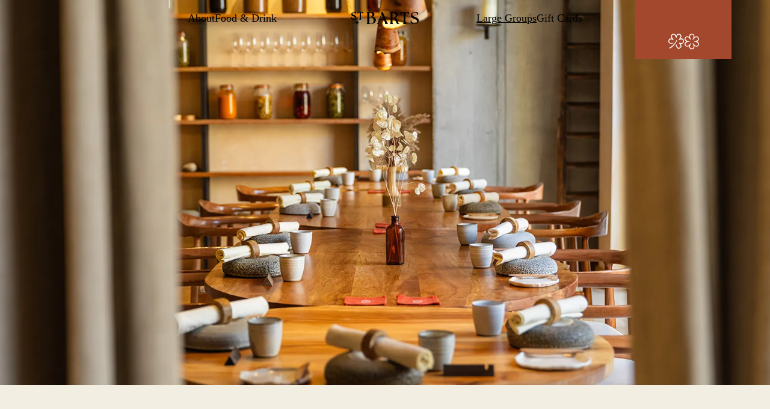

--- FILE ---
content_type: text/html; charset=UTF-8
request_url: https://restaurant-stbarts.co.uk/large-groups/
body_size: 15300
content:
	<!doctype html>
<html class="no-js" lang="en">
<head>
<meta charset="UTF-8" />
<meta http-equiv="Content-Type" content="text/html; charset=UTF-8" />
<meta http-equiv="X-UA-Compatible" content="IE=edge">
<meta name="viewport" content="width=device-width, initial-scale=1">
<link rel="author" href="https://restaurant-stbarts.co.uk/wp-content/themes/nest-website/humans.txt" />
<link rel="pingback" href="https://restaurant-stbarts.co.uk/xmlrpc.php" />
<link rel="profile" href="https://gmpg.org/xfn/11">
<link rel="canonical" href="https://restaurant-stbarts.co.uk/large-groups/" />

<meta name='robots' content='index, follow, max-image-preview:large, max-snippet:-1, max-video-preview:-1' />

	<!-- This site is optimized with the Yoast SEO plugin v26.7 - https://yoast.com/wordpress/plugins/seo/ -->
	<title>Large Groups - Restaurant St Barts</title>
	<meta name="description" content="We cater for large groups and also provide private hire. Please email us and we can discuss the requirements of your group booking." />
	<link rel="canonical" href="https://restaurant-stbarts.co.uk/large-groups/" />
	<meta property="og:locale" content="en_US" />
	<meta property="og:type" content="article" />
	<meta property="og:title" content="Large Groups - Restaurant St Barts" />
	<meta property="og:description" content="We cater for large groups and also provide private hire. Please email us and we can discuss the requirements of your group booking." />
	<meta property="og:url" content="https://restaurant-stbarts.co.uk/large-groups/" />
	<meta property="og:site_name" content="Restaurant St Barts" />
	<meta property="article:modified_time" content="2025-06-27T10:58:25+00:00" />
	<meta property="og:image" content="https://restaurant-stbarts.co.uk/wp-content/uploads/2024/04/Nest-stbarts-Social-media-thumbnail-1200x675px.png" />
	<meta property="og:image:width" content="1200" />
	<meta property="og:image:height" content="675" />
	<meta property="og:image:type" content="image/png" />
	<meta name="twitter:card" content="summary_large_image" />
	<meta name="twitter:label1" content="Est. reading time" />
	<meta name="twitter:data1" content="1 minute" />
	<script type="application/ld+json" class="yoast-schema-graph">{"@context":"https://schema.org","@graph":[{"@type":"WebPage","@id":"https://restaurant-stbarts.co.uk/large-groups/","url":"https://restaurant-stbarts.co.uk/large-groups/","name":"Large Groups - Restaurant St Barts","isPartOf":{"@id":"https://restaurant-stbarts.co.uk/#website"},"datePublished":"2024-04-05T12:01:13+00:00","dateModified":"2025-06-27T10:58:25+00:00","description":"We cater for large groups and also provide private hire. Please email us and we can discuss the requirements of your group booking.","breadcrumb":{"@id":"https://restaurant-stbarts.co.uk/large-groups/#breadcrumb"},"inLanguage":"en","potentialAction":[{"@type":"ReadAction","target":["https://restaurant-stbarts.co.uk/large-groups/"]}]},{"@type":"BreadcrumbList","@id":"https://restaurant-stbarts.co.uk/large-groups/#breadcrumb","itemListElement":[{"@type":"ListItem","position":1,"name":"Home","item":"https://restaurant-stbarts.co.uk/"},{"@type":"ListItem","position":2,"name":"Large Groups"}]},{"@type":"WebSite","@id":"https://restaurant-stbarts.co.uk/#website","url":"https://restaurant-stbarts.co.uk/","name":"Restaurant St Barts","description":"","potentialAction":[{"@type":"SearchAction","target":{"@type":"EntryPoint","urlTemplate":"https://restaurant-stbarts.co.uk/?s={search_term_string}"},"query-input":{"@type":"PropertyValueSpecification","valueRequired":true,"valueName":"search_term_string"}}],"inLanguage":"en"}]}</script>
	<!-- / Yoast SEO plugin. -->


<link rel='dns-prefetch' href='//www.googletagmanager.com' />
<link rel='dns-prefetch' href='//fonts.googleapis.com' />
<link rel="alternate" type="application/rss+xml" title="Restaurant St Barts &raquo; Feed" href="https://restaurant-stbarts.co.uk/feed/" />
<link rel="alternate" type="application/rss+xml" title="Restaurant St Barts &raquo; Comments Feed" href="https://restaurant-stbarts.co.uk/comments/feed/" />
<link rel="alternate" title="oEmbed (JSON)" type="application/json+oembed" href="https://restaurant-stbarts.co.uk/wp-json/oembed/1.0/embed?url=https%3A%2F%2Frestaurant-stbarts.co.uk%2Flarge-groups%2F" />
<link rel="alternate" title="oEmbed (XML)" type="text/xml+oembed" href="https://restaurant-stbarts.co.uk/wp-json/oembed/1.0/embed?url=https%3A%2F%2Frestaurant-stbarts.co.uk%2Flarge-groups%2F&#038;format=xml" />
<style id='wp-img-auto-sizes-contain-inline-css' type='text/css'>
img:is([sizes=auto i],[sizes^="auto," i]){contain-intrinsic-size:3000px 1500px}
/*# sourceURL=wp-img-auto-sizes-contain-inline-css */
</style>
<style id='wp-block-search-inline-css' type='text/css'>
.wp-block-search__button{margin-left:10px;word-break:normal}.wp-block-search__button.has-icon{line-height:0}.wp-block-search__button svg{height:1.25em;min-height:24px;min-width:24px;width:1.25em;fill:currentColor;vertical-align:text-bottom}:where(.wp-block-search__button){border:1px solid #ccc;padding:6px 10px}.wp-block-search__inside-wrapper{display:flex;flex:auto;flex-wrap:nowrap;max-width:100%}.wp-block-search__label{width:100%}.wp-block-search.wp-block-search__button-only .wp-block-search__button{box-sizing:border-box;display:flex;flex-shrink:0;justify-content:center;margin-left:0;max-width:100%}.wp-block-search.wp-block-search__button-only .wp-block-search__inside-wrapper{min-width:0!important;transition-property:width}.wp-block-search.wp-block-search__button-only .wp-block-search__input{flex-basis:100%;transition-duration:.3s}.wp-block-search.wp-block-search__button-only.wp-block-search__searchfield-hidden,.wp-block-search.wp-block-search__button-only.wp-block-search__searchfield-hidden .wp-block-search__inside-wrapper{overflow:hidden}.wp-block-search.wp-block-search__button-only.wp-block-search__searchfield-hidden .wp-block-search__input{border-left-width:0!important;border-right-width:0!important;flex-basis:0;flex-grow:0;margin:0;min-width:0!important;padding-left:0!important;padding-right:0!important;width:0!important}:where(.wp-block-search__input){appearance:none;border:1px solid #949494;flex-grow:1;font-family:inherit;font-size:inherit;font-style:inherit;font-weight:inherit;letter-spacing:inherit;line-height:inherit;margin-left:0;margin-right:0;min-width:3rem;padding:8px;text-decoration:unset!important;text-transform:inherit}:where(.wp-block-search__button-inside .wp-block-search__inside-wrapper){background-color:#fff;border:1px solid #949494;box-sizing:border-box;padding:4px}:where(.wp-block-search__button-inside .wp-block-search__inside-wrapper) .wp-block-search__input{border:none;border-radius:0;padding:0 4px}:where(.wp-block-search__button-inside .wp-block-search__inside-wrapper) .wp-block-search__input:focus{outline:none}:where(.wp-block-search__button-inside .wp-block-search__inside-wrapper) :where(.wp-block-search__button){padding:4px 8px}.wp-block-search.aligncenter .wp-block-search__inside-wrapper{margin:auto}.wp-block[data-align=right] .wp-block-search.wp-block-search__button-only .wp-block-search__inside-wrapper{float:right}
/*# sourceURL=https://restaurant-stbarts.co.uk/wp-includes/blocks/search/style.min.css */
</style>
<style id='wp-block-search-theme-inline-css' type='text/css'>
.wp-block-search .wp-block-search__label{font-weight:700}.wp-block-search__button{border:1px solid #ccc;padding:.375em .625em}
/*# sourceURL=https://restaurant-stbarts.co.uk/wp-includes/blocks/search/theme.min.css */
</style>
<style id='wp-block-heading-inline-css' type='text/css'>
h1:where(.wp-block-heading).has-background,h2:where(.wp-block-heading).has-background,h3:where(.wp-block-heading).has-background,h4:where(.wp-block-heading).has-background,h5:where(.wp-block-heading).has-background,h6:where(.wp-block-heading).has-background{padding:1.25em 2.375em}h1.has-text-align-left[style*=writing-mode]:where([style*=vertical-lr]),h1.has-text-align-right[style*=writing-mode]:where([style*=vertical-rl]),h2.has-text-align-left[style*=writing-mode]:where([style*=vertical-lr]),h2.has-text-align-right[style*=writing-mode]:where([style*=vertical-rl]),h3.has-text-align-left[style*=writing-mode]:where([style*=vertical-lr]),h3.has-text-align-right[style*=writing-mode]:where([style*=vertical-rl]),h4.has-text-align-left[style*=writing-mode]:where([style*=vertical-lr]),h4.has-text-align-right[style*=writing-mode]:where([style*=vertical-rl]),h5.has-text-align-left[style*=writing-mode]:where([style*=vertical-lr]),h5.has-text-align-right[style*=writing-mode]:where([style*=vertical-rl]),h6.has-text-align-left[style*=writing-mode]:where([style*=vertical-lr]),h6.has-text-align-right[style*=writing-mode]:where([style*=vertical-rl]){rotate:180deg}
/*# sourceURL=https://restaurant-stbarts.co.uk/wp-includes/blocks/heading/style.min.css */
</style>
<style id='wp-block-latest-posts-inline-css' type='text/css'>
.wp-block-latest-posts{box-sizing:border-box}.wp-block-latest-posts.alignleft{margin-right:2em}.wp-block-latest-posts.alignright{margin-left:2em}.wp-block-latest-posts.wp-block-latest-posts__list{list-style:none}.wp-block-latest-posts.wp-block-latest-posts__list li{clear:both;overflow-wrap:break-word}.wp-block-latest-posts.is-grid{display:flex;flex-wrap:wrap}.wp-block-latest-posts.is-grid li{margin:0 1.25em 1.25em 0;width:100%}@media (min-width:600px){.wp-block-latest-posts.columns-2 li{width:calc(50% - .625em)}.wp-block-latest-posts.columns-2 li:nth-child(2n){margin-right:0}.wp-block-latest-posts.columns-3 li{width:calc(33.33333% - .83333em)}.wp-block-latest-posts.columns-3 li:nth-child(3n){margin-right:0}.wp-block-latest-posts.columns-4 li{width:calc(25% - .9375em)}.wp-block-latest-posts.columns-4 li:nth-child(4n){margin-right:0}.wp-block-latest-posts.columns-5 li{width:calc(20% - 1em)}.wp-block-latest-posts.columns-5 li:nth-child(5n){margin-right:0}.wp-block-latest-posts.columns-6 li{width:calc(16.66667% - 1.04167em)}.wp-block-latest-posts.columns-6 li:nth-child(6n){margin-right:0}}:root :where(.wp-block-latest-posts.is-grid){padding:0}:root :where(.wp-block-latest-posts.wp-block-latest-posts__list){padding-left:0}.wp-block-latest-posts__post-author,.wp-block-latest-posts__post-date{display:block;font-size:.8125em}.wp-block-latest-posts__post-excerpt,.wp-block-latest-posts__post-full-content{margin-bottom:1em;margin-top:.5em}.wp-block-latest-posts__featured-image a{display:inline-block}.wp-block-latest-posts__featured-image img{height:auto;max-width:100%;width:auto}.wp-block-latest-posts__featured-image.alignleft{float:left;margin-right:1em}.wp-block-latest-posts__featured-image.alignright{float:right;margin-left:1em}.wp-block-latest-posts__featured-image.aligncenter{margin-bottom:1em;text-align:center}
/*# sourceURL=https://restaurant-stbarts.co.uk/wp-includes/blocks/latest-posts/style.min.css */
</style>
<style id='wp-block-group-inline-css' type='text/css'>
.wp-block-group{box-sizing:border-box}:where(.wp-block-group.wp-block-group-is-layout-constrained){position:relative}
/*# sourceURL=https://restaurant-stbarts.co.uk/wp-includes/blocks/group/style.min.css */
</style>
<style id='wp-block-group-theme-inline-css' type='text/css'>
:where(.wp-block-group.has-background){padding:1.25em 2.375em}
/*# sourceURL=https://restaurant-stbarts.co.uk/wp-includes/blocks/group/theme.min.css */
</style>
<style id='wp-block-latest-comments-inline-css' type='text/css'>
ol.wp-block-latest-comments{box-sizing:border-box;margin-left:0}:where(.wp-block-latest-comments:not([style*=line-height] .wp-block-latest-comments__comment)){line-height:1.1}:where(.wp-block-latest-comments:not([style*=line-height] .wp-block-latest-comments__comment-excerpt p)){line-height:1.8}.has-dates :where(.wp-block-latest-comments:not([style*=line-height])),.has-excerpts :where(.wp-block-latest-comments:not([style*=line-height])){line-height:1.5}.wp-block-latest-comments .wp-block-latest-comments{padding-left:0}.wp-block-latest-comments__comment{list-style:none;margin-bottom:1em}.has-avatars .wp-block-latest-comments__comment{list-style:none;min-height:2.25em}.has-avatars .wp-block-latest-comments__comment .wp-block-latest-comments__comment-excerpt,.has-avatars .wp-block-latest-comments__comment .wp-block-latest-comments__comment-meta{margin-left:3.25em}.wp-block-latest-comments__comment-excerpt p{font-size:.875em;margin:.36em 0 1.4em}.wp-block-latest-comments__comment-date{display:block;font-size:.75em}.wp-block-latest-comments .avatar,.wp-block-latest-comments__comment-avatar{border-radius:1.5em;display:block;float:left;height:2.5em;margin-right:.75em;width:2.5em}.wp-block-latest-comments[class*=-font-size] a,.wp-block-latest-comments[style*=font-size] a{font-size:inherit}
/*# sourceURL=https://restaurant-stbarts.co.uk/wp-includes/blocks/latest-comments/style.min.css */
</style>
<style id='wp-block-archives-inline-css' type='text/css'>
.wp-block-archives{box-sizing:border-box}.wp-block-archives-dropdown label{display:block}
/*# sourceURL=https://restaurant-stbarts.co.uk/wp-includes/blocks/archives/style.min.css */
</style>
<style id='wp-block-categories-inline-css' type='text/css'>
.wp-block-categories{box-sizing:border-box}.wp-block-categories.alignleft{margin-right:2em}.wp-block-categories.alignright{margin-left:2em}.wp-block-categories.wp-block-categories-dropdown.aligncenter{text-align:center}.wp-block-categories .wp-block-categories__label{display:block;width:100%}
/*# sourceURL=https://restaurant-stbarts.co.uk/wp-includes/blocks/categories/style.min.css */
</style>
<style id='wp-emoji-styles-inline-css' type='text/css'>

	img.wp-smiley, img.emoji {
		display: inline !important;
		border: none !important;
		box-shadow: none !important;
		height: 1em !important;
		width: 1em !important;
		margin: 0 0.07em !important;
		vertical-align: -0.1em !important;
		background: none !important;
		padding: 0 !important;
	}
/*# sourceURL=wp-emoji-styles-inline-css */
</style>
<link rel='stylesheet' id='wp-block-library-css' href='https://restaurant-stbarts.co.uk/wp-includes/css/dist/block-library/style.min.css?ver=7dc76e31c280732b16d9d0c4a742f48f' type='text/css' media='all' />
<style id='wp-block-list-inline-css' type='text/css'>
ol,ul{box-sizing:border-box}:root :where(.wp-block-list.has-background){padding:1.25em 2.375em}
/*# sourceURL=https://restaurant-stbarts.co.uk/wp-includes/blocks/list/style.min.css */
</style>
<style id='wp-block-paragraph-inline-css' type='text/css'>
.is-small-text{font-size:.875em}.is-regular-text{font-size:1em}.is-large-text{font-size:2.25em}.is-larger-text{font-size:3em}.has-drop-cap:not(:focus):first-letter{float:left;font-size:8.4em;font-style:normal;font-weight:100;line-height:.68;margin:.05em .1em 0 0;text-transform:uppercase}body.rtl .has-drop-cap:not(:focus):first-letter{float:none;margin-left:.1em}p.has-drop-cap.has-background{overflow:hidden}:root :where(p.has-background){padding:1.25em 2.375em}:where(p.has-text-color:not(.has-link-color)) a{color:inherit}p.has-text-align-left[style*="writing-mode:vertical-lr"],p.has-text-align-right[style*="writing-mode:vertical-rl"]{rotate:180deg}
/*# sourceURL=https://restaurant-stbarts.co.uk/wp-includes/blocks/paragraph/style.min.css */
</style>
<style id='global-styles-inline-css' type='text/css'>
:root{--wp--preset--aspect-ratio--square: 1;--wp--preset--aspect-ratio--4-3: 4/3;--wp--preset--aspect-ratio--3-4: 3/4;--wp--preset--aspect-ratio--3-2: 3/2;--wp--preset--aspect-ratio--2-3: 2/3;--wp--preset--aspect-ratio--16-9: 16/9;--wp--preset--aspect-ratio--9-16: 9/16;--wp--preset--color--black: #000000;--wp--preset--color--cyan-bluish-gray: #abb8c3;--wp--preset--color--white: #ffffff;--wp--preset--color--pale-pink: #f78da7;--wp--preset--color--vivid-red: #cf2e2e;--wp--preset--color--luminous-vivid-orange: #ff6900;--wp--preset--color--luminous-vivid-amber: #fcb900;--wp--preset--color--light-green-cyan: #7bdcb5;--wp--preset--color--vivid-green-cyan: #00d084;--wp--preset--color--pale-cyan-blue: #8ed1fc;--wp--preset--color--vivid-cyan-blue: #0693e3;--wp--preset--color--vivid-purple: #9b51e0;--wp--preset--color--yellow-50: #FDEA99;--wp--preset--color--yellow-400: #FAD63D;--wp--preset--color--yellow-950: #FAB33D;--wp--preset--color--green-50: #AFD2A0;--wp--preset--color--green-400: #82A672;--wp--preset--color--green-950: #5F6853;--wp--preset--color--farmhouse-green-50: #ECF0D1;--wp--preset--color--farmhouse-green-400: #B7C4A0;--wp--preset--color--farmhouse-green-950: #43501A;--wp--preset--color--bronze-50: #D9754A;--wp--preset--color--bronze-400: #B45A36;--wp--preset--color--bronze-500: #A3482C;--wp--preset--color--bronze-950: #91553D;--wp--preset--color--stone-400: #E2DDD0;--wp--preset--color--stone-950: #5B5648;--wp--preset--color--stone-50: #FDFBF5;--wp--preset--gradient--vivid-cyan-blue-to-vivid-purple: linear-gradient(135deg,rgb(6,147,227) 0%,rgb(155,81,224) 100%);--wp--preset--gradient--light-green-cyan-to-vivid-green-cyan: linear-gradient(135deg,rgb(122,220,180) 0%,rgb(0,208,130) 100%);--wp--preset--gradient--luminous-vivid-amber-to-luminous-vivid-orange: linear-gradient(135deg,rgb(252,185,0) 0%,rgb(255,105,0) 100%);--wp--preset--gradient--luminous-vivid-orange-to-vivid-red: linear-gradient(135deg,rgb(255,105,0) 0%,rgb(207,46,46) 100%);--wp--preset--gradient--very-light-gray-to-cyan-bluish-gray: linear-gradient(135deg,rgb(238,238,238) 0%,rgb(169,184,195) 100%);--wp--preset--gradient--cool-to-warm-spectrum: linear-gradient(135deg,rgb(74,234,220) 0%,rgb(151,120,209) 20%,rgb(207,42,186) 40%,rgb(238,44,130) 60%,rgb(251,105,98) 80%,rgb(254,248,76) 100%);--wp--preset--gradient--blush-light-purple: linear-gradient(135deg,rgb(255,206,236) 0%,rgb(152,150,240) 100%);--wp--preset--gradient--blush-bordeaux: linear-gradient(135deg,rgb(254,205,165) 0%,rgb(254,45,45) 50%,rgb(107,0,62) 100%);--wp--preset--gradient--luminous-dusk: linear-gradient(135deg,rgb(255,203,112) 0%,rgb(199,81,192) 50%,rgb(65,88,208) 100%);--wp--preset--gradient--pale-ocean: linear-gradient(135deg,rgb(255,245,203) 0%,rgb(182,227,212) 50%,rgb(51,167,181) 100%);--wp--preset--gradient--electric-grass: linear-gradient(135deg,rgb(202,248,128) 0%,rgb(113,206,126) 100%);--wp--preset--gradient--midnight: linear-gradient(135deg,rgb(2,3,129) 0%,rgb(40,116,252) 100%);--wp--preset--font-size--small: .875rem;--wp--preset--font-size--medium: 1rem;--wp--preset--font-size--large: 1.125rem;--wp--preset--font-size--x-large: clamp(1.5rem, 1.2928rem + 0.884vi, 2rem);--wp--preset--font-family--messina: 'Messina', serif;--wp--preset--font-family--messina-serif-regular: 'Messina Serif Regular', serif;--wp--preset--font-family--messina-serif-light: 'Messina Serif Light', serif;--wp--preset--font-family--pp-cirka: 'PP Cirka', serif;--wp--preset--spacing--20: 0.44rem;--wp--preset--spacing--30: 0.67rem;--wp--preset--spacing--40: 1rem;--wp--preset--spacing--50: 1.5rem;--wp--preset--spacing--60: 2.25rem;--wp--preset--spacing--70: 3.38rem;--wp--preset--spacing--80: 5.06rem;--wp--preset--shadow--natural: 6px 6px 9px rgba(0, 0, 0, 0.2);--wp--preset--shadow--deep: 12px 12px 50px rgba(0, 0, 0, 0.4);--wp--preset--shadow--sharp: 6px 6px 0px rgba(0, 0, 0, 0.2);--wp--preset--shadow--outlined: 6px 6px 0px -3px rgb(255, 255, 255), 6px 6px rgb(0, 0, 0);--wp--preset--shadow--crisp: 6px 6px 0px rgb(0, 0, 0);}:root { --wp--style--global--content-size: 4000px;--wp--style--global--wide-size: 4000px; }:where(body) { margin: 0; }.wp-site-blocks { padding-top: var(--wp--style--root--padding-top); padding-bottom: var(--wp--style--root--padding-bottom); }.has-global-padding { padding-right: var(--wp--style--root--padding-right); padding-left: var(--wp--style--root--padding-left); }.has-global-padding > .alignfull { margin-right: calc(var(--wp--style--root--padding-right) * -1); margin-left: calc(var(--wp--style--root--padding-left) * -1); }.has-global-padding :where(:not(.alignfull.is-layout-flow) > .has-global-padding:not(.wp-block-block, .alignfull)) { padding-right: 0; padding-left: 0; }.has-global-padding :where(:not(.alignfull.is-layout-flow) > .has-global-padding:not(.wp-block-block, .alignfull)) > .alignfull { margin-left: 0; margin-right: 0; }.wp-site-blocks > .alignleft { float: left; margin-right: 2em; }.wp-site-blocks > .alignright { float: right; margin-left: 2em; }.wp-site-blocks > .aligncenter { justify-content: center; margin-left: auto; margin-right: auto; }:where(.is-layout-flex){gap: 0.5em;}:where(.is-layout-grid){gap: 0.5em;}.is-layout-flow > .alignleft{float: left;margin-inline-start: 0;margin-inline-end: 2em;}.is-layout-flow > .alignright{float: right;margin-inline-start: 2em;margin-inline-end: 0;}.is-layout-flow > .aligncenter{margin-left: auto !important;margin-right: auto !important;}.is-layout-constrained > .alignleft{float: left;margin-inline-start: 0;margin-inline-end: 2em;}.is-layout-constrained > .alignright{float: right;margin-inline-start: 2em;margin-inline-end: 0;}.is-layout-constrained > .aligncenter{margin-left: auto !important;margin-right: auto !important;}.is-layout-constrained > :where(:not(.alignleft):not(.alignright):not(.alignfull)){max-width: var(--wp--style--global--content-size);margin-left: auto !important;margin-right: auto !important;}.is-layout-constrained > .alignwide{max-width: var(--wp--style--global--wide-size);}body .is-layout-flex{display: flex;}.is-layout-flex{flex-wrap: wrap;align-items: center;}.is-layout-flex > :is(*, div){margin: 0;}body .is-layout-grid{display: grid;}.is-layout-grid > :is(*, div){margin: 0;}body{--wp--style--root--padding-top: 0px;--wp--style--root--padding-right: 0px;--wp--style--root--padding-bottom: 0px;--wp--style--root--padding-left: 0px;}a:where(:not(.wp-element-button)){text-decoration: underline;}:root :where(.wp-element-button, .wp-block-button__link){background-color: #32373c;border-width: 0;color: #fff;font-family: inherit;font-size: inherit;font-style: inherit;font-weight: inherit;letter-spacing: inherit;line-height: inherit;padding-top: calc(0.667em + 2px);padding-right: calc(1.333em + 2px);padding-bottom: calc(0.667em + 2px);padding-left: calc(1.333em + 2px);text-decoration: none;text-transform: inherit;}.has-black-color{color: var(--wp--preset--color--black) !important;}.has-cyan-bluish-gray-color{color: var(--wp--preset--color--cyan-bluish-gray) !important;}.has-white-color{color: var(--wp--preset--color--white) !important;}.has-pale-pink-color{color: var(--wp--preset--color--pale-pink) !important;}.has-vivid-red-color{color: var(--wp--preset--color--vivid-red) !important;}.has-luminous-vivid-orange-color{color: var(--wp--preset--color--luminous-vivid-orange) !important;}.has-luminous-vivid-amber-color{color: var(--wp--preset--color--luminous-vivid-amber) !important;}.has-light-green-cyan-color{color: var(--wp--preset--color--light-green-cyan) !important;}.has-vivid-green-cyan-color{color: var(--wp--preset--color--vivid-green-cyan) !important;}.has-pale-cyan-blue-color{color: var(--wp--preset--color--pale-cyan-blue) !important;}.has-vivid-cyan-blue-color{color: var(--wp--preset--color--vivid-cyan-blue) !important;}.has-vivid-purple-color{color: var(--wp--preset--color--vivid-purple) !important;}.has-yellow-50-color{color: var(--wp--preset--color--yellow-50) !important;}.has-yellow-400-color{color: var(--wp--preset--color--yellow-400) !important;}.has-yellow-950-color{color: var(--wp--preset--color--yellow-950) !important;}.has-green-50-color{color: var(--wp--preset--color--green-50) !important;}.has-green-400-color{color: var(--wp--preset--color--green-400) !important;}.has-green-950-color{color: var(--wp--preset--color--green-950) !important;}.has-farmhouse-green-50-color{color: var(--wp--preset--color--farmhouse-green-50) !important;}.has-farmhouse-green-400-color{color: var(--wp--preset--color--farmhouse-green-400) !important;}.has-farmhouse-green-950-color{color: var(--wp--preset--color--farmhouse-green-950) !important;}.has-bronze-50-color{color: var(--wp--preset--color--bronze-50) !important;}.has-bronze-400-color{color: var(--wp--preset--color--bronze-400) !important;}.has-bronze-500-color{color: var(--wp--preset--color--bronze-500) !important;}.has-bronze-950-color{color: var(--wp--preset--color--bronze-950) !important;}.has-stone-400-color{color: var(--wp--preset--color--stone-400) !important;}.has-stone-950-color{color: var(--wp--preset--color--stone-950) !important;}.has-stone-50-color{color: var(--wp--preset--color--stone-50) !important;}.has-black-background-color{background-color: var(--wp--preset--color--black) !important;}.has-cyan-bluish-gray-background-color{background-color: var(--wp--preset--color--cyan-bluish-gray) !important;}.has-white-background-color{background-color: var(--wp--preset--color--white) !important;}.has-pale-pink-background-color{background-color: var(--wp--preset--color--pale-pink) !important;}.has-vivid-red-background-color{background-color: var(--wp--preset--color--vivid-red) !important;}.has-luminous-vivid-orange-background-color{background-color: var(--wp--preset--color--luminous-vivid-orange) !important;}.has-luminous-vivid-amber-background-color{background-color: var(--wp--preset--color--luminous-vivid-amber) !important;}.has-light-green-cyan-background-color{background-color: var(--wp--preset--color--light-green-cyan) !important;}.has-vivid-green-cyan-background-color{background-color: var(--wp--preset--color--vivid-green-cyan) !important;}.has-pale-cyan-blue-background-color{background-color: var(--wp--preset--color--pale-cyan-blue) !important;}.has-vivid-cyan-blue-background-color{background-color: var(--wp--preset--color--vivid-cyan-blue) !important;}.has-vivid-purple-background-color{background-color: var(--wp--preset--color--vivid-purple) !important;}.has-yellow-50-background-color{background-color: var(--wp--preset--color--yellow-50) !important;}.has-yellow-400-background-color{background-color: var(--wp--preset--color--yellow-400) !important;}.has-yellow-950-background-color{background-color: var(--wp--preset--color--yellow-950) !important;}.has-green-50-background-color{background-color: var(--wp--preset--color--green-50) !important;}.has-green-400-background-color{background-color: var(--wp--preset--color--green-400) !important;}.has-green-950-background-color{background-color: var(--wp--preset--color--green-950) !important;}.has-farmhouse-green-50-background-color{background-color: var(--wp--preset--color--farmhouse-green-50) !important;}.has-farmhouse-green-400-background-color{background-color: var(--wp--preset--color--farmhouse-green-400) !important;}.has-farmhouse-green-950-background-color{background-color: var(--wp--preset--color--farmhouse-green-950) !important;}.has-bronze-50-background-color{background-color: var(--wp--preset--color--bronze-50) !important;}.has-bronze-400-background-color{background-color: var(--wp--preset--color--bronze-400) !important;}.has-bronze-500-background-color{background-color: var(--wp--preset--color--bronze-500) !important;}.has-bronze-950-background-color{background-color: var(--wp--preset--color--bronze-950) !important;}.has-stone-400-background-color{background-color: var(--wp--preset--color--stone-400) !important;}.has-stone-950-background-color{background-color: var(--wp--preset--color--stone-950) !important;}.has-stone-50-background-color{background-color: var(--wp--preset--color--stone-50) !important;}.has-black-border-color{border-color: var(--wp--preset--color--black) !important;}.has-cyan-bluish-gray-border-color{border-color: var(--wp--preset--color--cyan-bluish-gray) !important;}.has-white-border-color{border-color: var(--wp--preset--color--white) !important;}.has-pale-pink-border-color{border-color: var(--wp--preset--color--pale-pink) !important;}.has-vivid-red-border-color{border-color: var(--wp--preset--color--vivid-red) !important;}.has-luminous-vivid-orange-border-color{border-color: var(--wp--preset--color--luminous-vivid-orange) !important;}.has-luminous-vivid-amber-border-color{border-color: var(--wp--preset--color--luminous-vivid-amber) !important;}.has-light-green-cyan-border-color{border-color: var(--wp--preset--color--light-green-cyan) !important;}.has-vivid-green-cyan-border-color{border-color: var(--wp--preset--color--vivid-green-cyan) !important;}.has-pale-cyan-blue-border-color{border-color: var(--wp--preset--color--pale-cyan-blue) !important;}.has-vivid-cyan-blue-border-color{border-color: var(--wp--preset--color--vivid-cyan-blue) !important;}.has-vivid-purple-border-color{border-color: var(--wp--preset--color--vivid-purple) !important;}.has-yellow-50-border-color{border-color: var(--wp--preset--color--yellow-50) !important;}.has-yellow-400-border-color{border-color: var(--wp--preset--color--yellow-400) !important;}.has-yellow-950-border-color{border-color: var(--wp--preset--color--yellow-950) !important;}.has-green-50-border-color{border-color: var(--wp--preset--color--green-50) !important;}.has-green-400-border-color{border-color: var(--wp--preset--color--green-400) !important;}.has-green-950-border-color{border-color: var(--wp--preset--color--green-950) !important;}.has-farmhouse-green-50-border-color{border-color: var(--wp--preset--color--farmhouse-green-50) !important;}.has-farmhouse-green-400-border-color{border-color: var(--wp--preset--color--farmhouse-green-400) !important;}.has-farmhouse-green-950-border-color{border-color: var(--wp--preset--color--farmhouse-green-950) !important;}.has-bronze-50-border-color{border-color: var(--wp--preset--color--bronze-50) !important;}.has-bronze-400-border-color{border-color: var(--wp--preset--color--bronze-400) !important;}.has-bronze-500-border-color{border-color: var(--wp--preset--color--bronze-500) !important;}.has-bronze-950-border-color{border-color: var(--wp--preset--color--bronze-950) !important;}.has-stone-400-border-color{border-color: var(--wp--preset--color--stone-400) !important;}.has-stone-950-border-color{border-color: var(--wp--preset--color--stone-950) !important;}.has-stone-50-border-color{border-color: var(--wp--preset--color--stone-50) !important;}.has-vivid-cyan-blue-to-vivid-purple-gradient-background{background: var(--wp--preset--gradient--vivid-cyan-blue-to-vivid-purple) !important;}.has-light-green-cyan-to-vivid-green-cyan-gradient-background{background: var(--wp--preset--gradient--light-green-cyan-to-vivid-green-cyan) !important;}.has-luminous-vivid-amber-to-luminous-vivid-orange-gradient-background{background: var(--wp--preset--gradient--luminous-vivid-amber-to-luminous-vivid-orange) !important;}.has-luminous-vivid-orange-to-vivid-red-gradient-background{background: var(--wp--preset--gradient--luminous-vivid-orange-to-vivid-red) !important;}.has-very-light-gray-to-cyan-bluish-gray-gradient-background{background: var(--wp--preset--gradient--very-light-gray-to-cyan-bluish-gray) !important;}.has-cool-to-warm-spectrum-gradient-background{background: var(--wp--preset--gradient--cool-to-warm-spectrum) !important;}.has-blush-light-purple-gradient-background{background: var(--wp--preset--gradient--blush-light-purple) !important;}.has-blush-bordeaux-gradient-background{background: var(--wp--preset--gradient--blush-bordeaux) !important;}.has-luminous-dusk-gradient-background{background: var(--wp--preset--gradient--luminous-dusk) !important;}.has-pale-ocean-gradient-background{background: var(--wp--preset--gradient--pale-ocean) !important;}.has-electric-grass-gradient-background{background: var(--wp--preset--gradient--electric-grass) !important;}.has-midnight-gradient-background{background: var(--wp--preset--gradient--midnight) !important;}.has-small-font-size{font-size: var(--wp--preset--font-size--small) !important;}.has-medium-font-size{font-size: var(--wp--preset--font-size--medium) !important;}.has-large-font-size{font-size: var(--wp--preset--font-size--large) !important;}.has-x-large-font-size{font-size: var(--wp--preset--font-size--x-large) !important;}.has-messina-font-family{font-family: var(--wp--preset--font-family--messina) !important;}.has-messina-serif-regular-font-family{font-family: var(--wp--preset--font-family--messina-serif-regular) !important;}.has-messina-serif-light-font-family{font-family: var(--wp--preset--font-family--messina-serif-light) !important;}.has-pp-cirka-font-family{font-family: var(--wp--preset--font-family--pp-cirka) !important;}
/*# sourceURL=global-styles-inline-css */
</style>

<link rel='stylesheet' id='google-fonts-css' href='https://fonts.googleapis.com/css2?family=Inter:wght@100..900&#038;display=swap' type='text/css' media='all' />
<link rel='stylesheet' id='local-fonts-css' href='https://restaurant-stbarts.co.uk/wp-content/themes/nest-website/assets/src/fonts.css' type='text/css' media='all' />
<link rel='stylesheet' id='anatomy-child-styles-css' href='https://restaurant-stbarts.co.uk/wp-content/themes/nest-website/assets/dist/main.css?ver=1713261407' type='text/css' media='' />
<script type="text/javascript" src="https://restaurant-stbarts.co.uk/wp-includes/js/jquery/jquery.min.js?ver=3.7.1" id="jquery-core-js"></script>
<script type="text/javascript" src="https://restaurant-stbarts.co.uk/wp-includes/js/jquery/jquery-migrate.min.js?ver=3.4.1" id="jquery-migrate-js"></script>

<!-- Google tag (gtag.js) snippet added by Site Kit -->
<!-- Google Analytics snippet added by Site Kit -->
<script type="text/javascript" src="https://www.googletagmanager.com/gtag/js?id=GT-5N26DDM7" id="google_gtagjs-js" async></script>
<script type="text/javascript" id="google_gtagjs-js-after">
/* <![CDATA[ */
window.dataLayer = window.dataLayer || [];function gtag(){dataLayer.push(arguments);}
gtag("set","linker",{"domains":["restaurant-stbarts.co.uk"]});
gtag("js", new Date());
gtag("set", "developer_id.dZTNiMT", true);
gtag("config", "GT-5N26DDM7");
 window._googlesitekit = window._googlesitekit || {}; window._googlesitekit.throttledEvents = []; window._googlesitekit.gtagEvent = (name, data) => { var key = JSON.stringify( { name, data } ); if ( !! window._googlesitekit.throttledEvents[ key ] ) { return; } window._googlesitekit.throttledEvents[ key ] = true; setTimeout( () => { delete window._googlesitekit.throttledEvents[ key ]; }, 5 ); gtag( "event", name, { ...data, event_source: "site-kit" } ); }; 
//# sourceURL=google_gtagjs-js-after
/* ]]> */
</script>
<link rel="https://api.w.org/" href="https://restaurant-stbarts.co.uk/wp-json/" /><link rel="alternate" title="JSON" type="application/json" href="https://restaurant-stbarts.co.uk/wp-json/wp/v2/pages/257" /><link rel="EditURI" type="application/rsd+xml" title="RSD" href="https://restaurant-stbarts.co.uk/xmlrpc.php?rsd" />
<meta name="generator" content="Site Kit by Google 1.170.0" /><style>:root {--color-brand-light : #f2eee2;--color-brand-medium : #f2eee2;--color-brand-dark : #a3482c;--color-surface-light : #f2eee2;--color-surface-medium : #f2eee2;--color-surface-dark : #a3482c;} </style><style class='wp-fonts-local' type='text/css'>
@font-face{font-family:Messina;font-style:normal;font-weight:400;font-display:fallback;src:url('https://restaurant-stbarts.co.uk/wp-content/themes/nest-website/assets/src/fonts/messina-regular.woff2') format('woff2');font-stretch:normal;}
@font-face{font-family:"Messina Serif Regular";font-style:normal;font-weight:400;font-display:fallback;src:url('https://restaurant-stbarts.co.uk/wp-content/themes/nest-website/assets/src/fonts/messina-serif-regular.woff2') format('woff2');font-stretch:normal;}
@font-face{font-family:"Messina Serif Light";font-style:normal;font-weight:200;font-display:fallback;src:url('https://restaurant-stbarts.co.uk/wp-content/themes/nest-website/assets/src/fonts/messina-serif-regular.woff2') format('woff2');font-stretch:normal;}
@font-face{font-family:"PP Cirka";font-style:normal;font-weight:200;font-display:fallback;src:url('https://restaurant-stbarts.co.uk/wp-content/themes/nest-website/assets/src/fonts/pp-cirka.otf') format('opentype');font-stretch:normal;}
</style>
<link rel="icon" href="https://restaurant-stbarts.co.uk/wp-content/uploads/2024/04/cropped-barts-favicon-32x32.png" sizes="32x32" />
<link rel="icon" href="https://restaurant-stbarts.co.uk/wp-content/uploads/2024/04/cropped-barts-favicon-192x192.png" sizes="192x192" />
<link rel="apple-touch-icon" href="https://restaurant-stbarts.co.uk/wp-content/uploads/2024/04/cropped-barts-favicon-180x180.png" />
<meta name="msapplication-TileImage" content="https://restaurant-stbarts.co.uk/wp-content/uploads/2024/04/cropped-barts-favicon-270x270.png" />

			</head>

<body data-rsssl=1 class="wp-singular page-template-default page page-id-257 wp-embed-responsive wp-theme-nest-website masthead-a style-barts  flex flex-col min-h-screen">
	<h1 class="sr-only">Large Groups</h1>
	<a class="skip-link screen-reader-text" href="#site-content">Skip to content</a>

<header id="site-masthead" class="site-masthead" role="banner">
	<div class="site-masthead__inner / container relative">

		<div class="flex items-center justify-between flex-1">
					<a class="site-logo" href="https://restaurant-stbarts.co.uk" rel="home">
	<span class="sr-only">
		Restaurant St Barts
	</span>

			<svg class="site__logo" viewBox="0 0 816 140" fill="none" xmlns="http://www.w3.org/2000/svg">
<path d="M187.75 137.5V134.78C194.16 132.64 195.52 126.81 195.52 112.83V26.22C195.52 12.24 194.16 6.41002 187.75 4.27002V1.55005H235.72C267.57 1.55005 279.22 11.4501 279.22 27.1801C279.22 40.3901 270.87 52.4301 246.4 56.7001C278.44 57.6701 294.76 72.43 294.95 91.85C295.34 114.57 277.67 137.49 229.89 137.49L187.75 137.5ZM256.11 31.66C256.11 14.57 243.87 4.67004 224.07 4.67004H216.11V56.13H233.39C247.56 56.13 256.11 45.25 256.11 31.66ZM271.84 99.05C271.84 75.75 258.83 59.24 229.89 59.24H216.1V117.5C216.1 131.48 217.85 134.4 226.2 134.4H231.64C259.6 134.39 271.84 119.63 271.84 99.05Z" />
<path d="M311.51 134.78C317.34 132.64 322.58 127.59 327.83 114.58L364.15 24.47C365.68 21.11 365.54 17.22 363.76 13.98L361.23 8.54004L380.26 0L428.42 114.77C433.86 127.59 438.91 132.64 443.37 134.77V137.48H408.02V134.76C414.43 132.62 411.71 127.57 406.27 114.76L394.62 86.79H342.77L331.5 114.56C326.26 127.57 327.42 133.2 334.03 134.76V137.48H311.5V134.78H311.51ZM393.27 83.71L368.22 23.7001L343.94 83.71H393.27Z" />
<path d="M538.53 105.65C526.88 77.3 525.91 67.78 508.82 67.78H497.36V112.83C497.36 126.81 498.72 132.64 505.13 134.78V137.5H469.01V134.78C475.42 132.64 476.78 126.82 476.78 112.83V26.22C476.78 12.24 475.42 6.41002 469.01 4.27002V1.55005H509.79C552.13 1.55005 560.87 16.89 560.87 32.62C560.87 50.49 548.63 63.89 522.81 66.99C544.76 69.52 549.03 78.64 559.32 104.47C569.61 130.3 571.75 134.96 578.93 134.96C579.9 134.99 580.88 134.93 581.84 134.77V137.49C577.24 138.47 572.55 138.92 567.86 138.85C551.74 138.86 547.86 128.38 538.53 105.65ZM540.28 37.29C540.28 21.56 530.18 4.66003 505.91 4.66003C503.05 4.67003 500.2 4.85999 497.36 5.23999V64.67H509.79C531.93 64.68 540.28 52.25 540.28 37.29Z" />
<path d="M627.93 134.78C634.34 132.64 635.7 126.81 635.7 112.83V5.05005H629.68C612.4 5.05005 603.66 9.90006 596.47 25.4401L594.14 25.05L595.31 1.55005H696.49L697.66 25.05L695.33 25.4401C688.15 9.90006 679.41 5.05005 662.12 5.05005H656.48V112.83C656.48 126.81 657.84 132.64 664.25 134.78V137.5H627.94V134.78H627.93Z" />
<path d="M720.26 125.65L719.48 96.52L722.01 96.13C730.17 118.27 747.45 135.36 773.28 135.36C786.68 135.36 799.11 126.82 799.11 110.89C799.11 91.86 774.06 82.92 758.52 76.71C738.52 68.36 721.81 61.76 721.81 39.23C721.81 15.15 741.23 0.190073 771.72 0.190073C784.61 0.0100727 797.37 2.79998 809 8.34999L809.78 33.6L807.64 34.38C799.68 14.38 783.17 3.50001 764.33 3.50001C748.79 3.50001 736.56 12.63 736.56 27.97C736.56 45.25 756.17 52.25 771.71 58.46C791.52 66.03 815.02 74.7801 815.02 98.0801C815.02 124.69 790.55 139.44 768.22 139.44C748.23 139.44 730.17 133.03 720.26 125.65Z" />
<path d="M70.6133 109.336L56.535 123.415L70.6134 137.493L84.6917 123.415L70.6133 109.336Z" />
<path d="M33.51 36.8901L31.84 36.23C22.4 32.48 11.7101 28.23 11.7101 18.37C11.7101 9.63004 18.4 3.76005 28.37 3.76005C40.17 3.76005 50.0101 10.7801 54.6901 22.5501L54.89 23.0501L57.09 22.25L56.5801 5.88005L56.29 5.73002C49 2.25002 41.0101 0.500038 32.9401 0.620038C13.5201 0.620038 1.46008 10.1 1.46008 25.36C1.46008 39.46 11.8801 43.81 23.9501 48.85L26.03 49.6901C35.32 53.3701 49.35 58.9401 49.35 69.7601C49.35 79.8001 41.34 84.37 33.9 84.37C19.64 84.37 8.25002 75.6401 2.65002 60.4201L2.48999 60L0 60.38L0.51001 79.1801L0.719971 79.34C6.07997 83.33 17.16 87.99 30.77 87.99C45.3 87.99 60.3201 78.2001 60.3201 61.8101C60.3201 47.1401 45.46 41.4601 33.51 36.8901Z" />
<path d="M140.56 1.45007H76.8201L76.05 17.02L78.39 17.41L78.5701 17.03C82.8301 7.82003 87.89 4.70996 98.64 4.70996H101.82V70.9401C101.82 79.9301 100.82 82.87 97.38 84.02L97 84.15V86.78H120.61V84.15L120.23 84.02C116.79 82.87 115.79 79.9401 115.79 70.9401V4.70996H118.73C129.48 4.70996 134.55 7.82003 138.81 17.03L138.99 17.41L141.33 17.02L140.56 1.45007Z" />
</svg>
	
	
	

</a>
		
		<div class="site-booking animated delay-1s">
			<a class="btn" href="https://www.opentable.co.uk/restref/client/?lang=en-GB&ot_source=Restaurant%20website&restref=280911&corrid=0f24c355-a934-4a2a-b626-bbabff58113d" target="_blank">
			Book Now
		</a>
	
	
		<div class="hidden lg:flex gap-gutter">
		<svg width="27" height="25" viewBox="0 0 27 25" fill="none" xmlns="http://www.w3.org/2000/svg">
<path d="M26.04 12.3486C26.04 9.76669 24.2184 7.87329 21.6515 7.87329C21.1547 7.87329 20.7407 7.87329 20.3267 7.95935C20.5751 7.6151 20.8235 7.27084 21.0719 6.84052C22.3967 4.5168 21.7343 2.02094 19.4986 0.643922C17.3458 -0.647036 14.8617 0.0414747 13.6197 2.3652C13.3713 2.79552 13.2056 3.22584 13.04 3.57009C12.8744 3.22584 12.7088 2.79552 12.4604 2.3652C11.1356 0.0414747 8.73431 -0.647036 6.58144 0.643922C4.34577 2.02094 3.68335 4.5168 5.00819 6.84052C5.2566 7.27084 5.50501 7.70116 5.75341 7.95935C5.4222 7.87329 4.92539 7.87329 4.42857 7.87329C1.86169 7.87329 0.0400391 9.76669 0.0400391 12.3486C0.0400391 14.9305 1.86169 16.8239 4.42857 16.8239C5.83622 16.8239 7.24386 16.3936 8.73431 15.7051L8.15469 14.6723C6.99545 15.1887 5.75341 15.4469 4.51138 15.4469C2.68972 15.4469 1.44768 14.242 1.44768 12.4347C1.44768 10.5413 2.68972 9.42244 4.51138 9.42244C5.75341 9.42244 6.91265 9.68063 8.07189 10.197L8.6515 9.16425C7.65787 8.30361 6.82985 7.44297 6.25023 6.32414C5.3394 4.68892 5.67061 2.96765 7.24386 2.02094C8.81711 1.07424 10.3904 1.59062 11.3012 3.22584C11.9636 4.34467 12.2948 5.54956 12.4604 6.84052H13.6197C13.7853 5.54956 14.1993 4.34467 14.7789 3.22584C15.6897 1.59062 17.263 1.07424 18.8362 2.02094C20.4095 2.96765 20.7407 4.60286 19.8298 6.32414C19.1674 7.44297 18.3394 8.38967 17.3458 9.25031L17.9254 10.2831C19.0846 9.76669 20.3267 9.5085 21.5687 9.5085C23.3904 9.5085 24.6324 10.7134 24.6324 12.5207C24.6324 14.4141 23.3904 15.533 21.5687 15.533C20.3267 15.533 19.0846 15.2748 17.9254 14.7584L17.3458 15.7912C18.3394 16.6518 19.2502 17.5985 19.8298 18.7173C20.7407 20.3526 20.4095 22.0738 18.8362 23.0205C17.263 23.9672 15.6897 23.4508 14.7789 21.8156C14.1165 20.6968 13.7853 19.4058 13.6197 18.1149H12.4604C12.626 19.8362 12.9572 21.2993 13.7025 22.5902C15.0273 24.9139 17.4286 25.6024 19.5814 24.3115C21.7343 23.0205 22.3967 20.4386 21.1547 18.1149C20.9063 17.6846 20.6579 17.2542 20.4095 16.9961C20.7407 17.0821 21.2375 17.0821 21.7343 17.0821C24.2184 16.91 26.04 15.0166 26.04 12.3486Z" fill="white"/>
<path d="M1.61329 23.2787L2.35851 25C8.98271 20.955 12.4604 16.3075 14.7789 10.6273L13.8681 10.197C11.3012 15.7912 7.98908 19.8362 1.61329 23.2787Z" fill="white"/>
</svg>
		<svg width="24" height="26" viewBox="0 0 24 26" fill="none" xmlns="http://www.w3.org/2000/svg">
<path d="M16.3349 5.694V4.42C16.3349 3.13733 15.9258 2.08 15.1076 1.248C14.2893 0.416 13.2535 0 12 0C10.6421 0 9.58018 0.424667 8.81419 1.274C8.04819 2.12333 7.66519 3.25867 7.66519 4.68V5.07C7.66519 5.13933 7.6739 5.2 7.69131 5.252L7.71742 5.694C6.42915 4.77533 5.27145 4.316 4.24432 4.316C3.4435 4.316 2.67751 4.58467 1.94633 5.122C1.24997 5.62467 0.7364 6.28333 0.405629 7.098C0.161902 7.67 0.0400391 8.242 0.0400391 8.814C0.0400391 10.5647 1.04976 11.8993 3.06921 12.818L3.46091 13C1.18033 14.04 0.0400391 15.444 0.0400391 17.212C0.0400391 18.408 0.457856 19.4567 1.29349 20.358C2.12912 21.2593 3.12144 21.71 4.27043 21.71C5.31497 21.71 6.35081 21.3373 7.37794 20.592L7.71742 20.332C7.6826 20.6787 7.66519 21.0947 7.66519 21.58C7.66519 22.88 8.0743 23.9417 8.89253 24.765C9.71075 25.5883 10.7466 26 12 26C13.3754 26 14.4417 25.571 15.1989 24.713C15.9562 23.855 16.3349 22.7327 16.3349 21.346V20.332C17.6232 21.2507 18.7722 21.71 19.7819 21.71C20.9135 21.71 21.8927 21.255 22.7196 20.345C23.5466 19.435 23.96 18.3907 23.96 17.212C23.96 15.444 22.9503 14.1007 20.9309 13.182L20.5392 13C22.8197 11.96 23.96 10.5647 23.96 8.814C23.96 7.68733 23.5509 6.656 22.7327 5.72C21.9145 4.784 20.9265 4.316 19.7688 4.316C18.6111 4.316 17.5883 4.68 16.7005 5.408L16.3349 5.694ZM14.1413 10.088C16.1608 7.15867 18.0323 5.694 19.7558 5.694C20.4695 5.694 21.118 6.01467 21.7012 6.656C22.2844 7.29733 22.576 8.01667 22.576 8.814C22.576 10.9633 20.2432 12.2373 15.5776 12.636V13.39C17.893 13.5807 19.6382 13.9967 20.8134 14.638C21.9885 15.2793 22.576 16.1373 22.576 17.212C22.576 17.992 22.2931 18.707 21.7273 19.357C21.1615 20.007 20.5043 20.332 19.7558 20.332C17.9974 20.332 16.126 18.8587 14.1413 15.912L13.4624 16.302C14.4547 18.3127 14.9509 20.0113 14.9509 21.398C14.9509 23.5473 13.9673 24.622 12 24.622C11.06 24.622 10.3288 24.336 9.8065 23.764C9.30164 23.1573 9.04921 22.3947 9.04921 21.476C9.04921 20.0893 9.54537 18.3647 10.5377 16.302L9.85873 15.912C7.8741 18.8587 6.00263 20.332 4.24432 20.332C3.53055 20.332 2.88206 20.0243 2.29886 19.409C1.71566 18.7937 1.42406 18.0613 1.42406 17.212C1.42406 15.0627 3.74816 13.7887 8.39637 13.39V12.636C3.74816 12.2547 1.42406 10.9807 1.42406 8.814C1.42406 8.05133 1.7026 7.34067 2.25969 6.682C2.81678 6.02333 3.47832 5.694 4.24432 5.694C5.96781 5.694 7.83928 7.15867 9.85873 10.088L10.5377 9.724C9.54537 7.696 9.04921 5.96267 9.04921 4.524C9.04921 3.60533 9.30164 2.84267 9.8065 2.236C10.3288 1.664 11.06 1.378 12 1.378C13.9673 1.378 14.9509 2.444 14.9509 4.576C14.9509 5.98 14.4547 7.696 13.4624 9.724L14.1413 10.088Z" fill="white"/>
</svg>
	</div>
	
</div>
		</div>

		
		<button aria-label="Toggle Site Navigation" class="toggle-site-navigation / js-toggle-offcanvas-menu">
	<div class="icon-bars">
		<svg viewBox="0 0 28 17" fill="none" xmlns="http://www.w3.org/2000/svg">
<line x1="28" y1="0.5" x2="-4.37114e-08" y2="0.499998" stroke="black"/>
<line x1="28" y1="8.5" x2="-4.37114e-08" y2="8.5" stroke="black"/>
<line x1="28" y1="16.5" x2="-4.37114e-08" y2="16.5" stroke="black"/>
</svg>
	</div>
	<div class="icon-close">
		<svg viewBox="0 0 22 21" fill="none" xmlns="http://www.w3.org/2000/svg">
<line x1="21.3536" y1="0.454017" x2="1.55456" y2="20.253" stroke="black"/>
<line x1="20.6464" y1="20.2531" x2="0.847457" y2="0.4541" stroke="black"/>
</svg>
	</div>
</button>

		<nav id="site-navigation" class="site-navigation__wrapper" role="navigation">
			<h2 class="sr-only">Site Navigation</h2>
				<ul class="site-navigation__menu / flex flex-col lg:flex-row p-0 m-0 lg:gap-md">
			<li class="menu-item menu-item-type-post_type menu-item-object-page menu-item-147 list-none">
	<a target="_self" href="https://restaurant-stbarts.co.uk/about/" class="menu-link  font-serif">About</a>

	<div class="menu-items-wrapper menu-items-level-2">
		</div>
</li>
			<li class="menu-item menu-item-type-post_type menu-item-object-page menu-item-150 list-none">
	<a target="_self" href="https://restaurant-stbarts.co.uk/food-and-drink/" class="menu-link  font-serif">Food &amp; Drink</a>

	<div class="menu-items-wrapper menu-items-level-2">
		</div>
</li>
	</ul>
	<div class="hidden lg:block">
		<a class="site-logo" href="https://restaurant-stbarts.co.uk" rel="home">
	<span class="sr-only">
		Restaurant St Barts
	</span>

			<svg class="site__logo" viewBox="0 0 816 140" fill="none" xmlns="http://www.w3.org/2000/svg">
<path d="M187.75 137.5V134.78C194.16 132.64 195.52 126.81 195.52 112.83V26.22C195.52 12.24 194.16 6.41002 187.75 4.27002V1.55005H235.72C267.57 1.55005 279.22 11.4501 279.22 27.1801C279.22 40.3901 270.87 52.4301 246.4 56.7001C278.44 57.6701 294.76 72.43 294.95 91.85C295.34 114.57 277.67 137.49 229.89 137.49L187.75 137.5ZM256.11 31.66C256.11 14.57 243.87 4.67004 224.07 4.67004H216.11V56.13H233.39C247.56 56.13 256.11 45.25 256.11 31.66ZM271.84 99.05C271.84 75.75 258.83 59.24 229.89 59.24H216.1V117.5C216.1 131.48 217.85 134.4 226.2 134.4H231.64C259.6 134.39 271.84 119.63 271.84 99.05Z" />
<path d="M311.51 134.78C317.34 132.64 322.58 127.59 327.83 114.58L364.15 24.47C365.68 21.11 365.54 17.22 363.76 13.98L361.23 8.54004L380.26 0L428.42 114.77C433.86 127.59 438.91 132.64 443.37 134.77V137.48H408.02V134.76C414.43 132.62 411.71 127.57 406.27 114.76L394.62 86.79H342.77L331.5 114.56C326.26 127.57 327.42 133.2 334.03 134.76V137.48H311.5V134.78H311.51ZM393.27 83.71L368.22 23.7001L343.94 83.71H393.27Z" />
<path d="M538.53 105.65C526.88 77.3 525.91 67.78 508.82 67.78H497.36V112.83C497.36 126.81 498.72 132.64 505.13 134.78V137.5H469.01V134.78C475.42 132.64 476.78 126.82 476.78 112.83V26.22C476.78 12.24 475.42 6.41002 469.01 4.27002V1.55005H509.79C552.13 1.55005 560.87 16.89 560.87 32.62C560.87 50.49 548.63 63.89 522.81 66.99C544.76 69.52 549.03 78.64 559.32 104.47C569.61 130.3 571.75 134.96 578.93 134.96C579.9 134.99 580.88 134.93 581.84 134.77V137.49C577.24 138.47 572.55 138.92 567.86 138.85C551.74 138.86 547.86 128.38 538.53 105.65ZM540.28 37.29C540.28 21.56 530.18 4.66003 505.91 4.66003C503.05 4.67003 500.2 4.85999 497.36 5.23999V64.67H509.79C531.93 64.68 540.28 52.25 540.28 37.29Z" />
<path d="M627.93 134.78C634.34 132.64 635.7 126.81 635.7 112.83V5.05005H629.68C612.4 5.05005 603.66 9.90006 596.47 25.4401L594.14 25.05L595.31 1.55005H696.49L697.66 25.05L695.33 25.4401C688.15 9.90006 679.41 5.05005 662.12 5.05005H656.48V112.83C656.48 126.81 657.84 132.64 664.25 134.78V137.5H627.94V134.78H627.93Z" />
<path d="M720.26 125.65L719.48 96.52L722.01 96.13C730.17 118.27 747.45 135.36 773.28 135.36C786.68 135.36 799.11 126.82 799.11 110.89C799.11 91.86 774.06 82.92 758.52 76.71C738.52 68.36 721.81 61.76 721.81 39.23C721.81 15.15 741.23 0.190073 771.72 0.190073C784.61 0.0100727 797.37 2.79998 809 8.34999L809.78 33.6L807.64 34.38C799.68 14.38 783.17 3.50001 764.33 3.50001C748.79 3.50001 736.56 12.63 736.56 27.97C736.56 45.25 756.17 52.25 771.71 58.46C791.52 66.03 815.02 74.7801 815.02 98.0801C815.02 124.69 790.55 139.44 768.22 139.44C748.23 139.44 730.17 133.03 720.26 125.65Z" />
<path d="M70.6133 109.336L56.535 123.415L70.6134 137.493L84.6917 123.415L70.6133 109.336Z" />
<path d="M33.51 36.8901L31.84 36.23C22.4 32.48 11.7101 28.23 11.7101 18.37C11.7101 9.63004 18.4 3.76005 28.37 3.76005C40.17 3.76005 50.0101 10.7801 54.6901 22.5501L54.89 23.0501L57.09 22.25L56.5801 5.88005L56.29 5.73002C49 2.25002 41.0101 0.500038 32.9401 0.620038C13.5201 0.620038 1.46008 10.1 1.46008 25.36C1.46008 39.46 11.8801 43.81 23.9501 48.85L26.03 49.6901C35.32 53.3701 49.35 58.9401 49.35 69.7601C49.35 79.8001 41.34 84.37 33.9 84.37C19.64 84.37 8.25002 75.6401 2.65002 60.4201L2.48999 60L0 60.38L0.51001 79.1801L0.719971 79.34C6.07997 83.33 17.16 87.99 30.77 87.99C45.3 87.99 60.3201 78.2001 60.3201 61.8101C60.3201 47.1401 45.46 41.4601 33.51 36.8901Z" />
<path d="M140.56 1.45007H76.8201L76.05 17.02L78.39 17.41L78.5701 17.03C82.8301 7.82003 87.89 4.70996 98.64 4.70996H101.82V70.9401C101.82 79.9301 100.82 82.87 97.38 84.02L97 84.15V86.78H120.61V84.15L120.23 84.02C116.79 82.87 115.79 79.9401 115.79 70.9401V4.70996H118.73C129.48 4.70996 134.55 7.82003 138.81 17.03L138.99 17.41L141.33 17.02L140.56 1.45007Z" />
</svg>
	
	
	

</a>
	</div>
	<ul class="site-navigation__menu / flex flex-col lg:flex-row p-0 m-0 lg:gap-md">
			<li class="menu-item menu-item-type-post_type menu-item-object-page current-menu-item page_item page-item-257 current_page_item menu-item-332 list-none">
	<a target="_self" href="https://restaurant-stbarts.co.uk/large-groups/" class="menu-link  font-serif">Large Groups</a>

	<div class="menu-items-wrapper menu-items-level-2">
		</div>
</li>
			<li class="menu-item menu-item-type-post_type menu-item-object-page menu-item-962 list-none">
	<a target="_self" href="https://restaurant-stbarts.co.uk/vouchers/" class="menu-link  font-serif">Gift Cards</a>

	<div class="menu-items-wrapper menu-items-level-2">
		</div>
</li>
	</ul>

				<p class="mb-0 flex gap-sm flex-col lg:hidden px-sm mt-20">
		<a class="font-normal" href="https://maps.app.goo.gl/qHi18tCeDp1SXKB57" target="_blank">
			63 Bartholomew Cl, London, EC1A 7BF
		</a>

				<a class="font-normal" href="mailto:info@restaurant-stbarts.co.uk">info@restaurant-stbarts.co.uk</a>

		
					<a class="font-normal" href="tel:+44 20 4547 7985">+44 20 4547 7985</a>
			</p>
		</nav>

	</div>

	
</header>

	<main id="site-content" role="main" class="site-content grow z-min animated fadeIn">
		<div class="post-type-page" id="page-257">
	<!-- Banner - Banner at the top of the page -->

	
						

	<figure  class="block__banner /  animated -pre  overflow-hidden relative">
		<picture class="" data-media-id="971">
	<source media="(min-width:1920px)" srcset="https://restaurant-stbarts.co.uk/wp-content/uploads/2025/06/St-Barts-153_websize.webp">
	<source media="(min-width:1280px)" srcset="https://restaurant-stbarts.co.uk/wp-content/uploads/2025/06/St-Barts-153_websize.webp">
	<source media="(min-width:1024px)" srcset="https://restaurant-stbarts.co.uk/wp-content/uploads/2025/06/St-Barts-153_websize-1024x768.webp">
	<source media="(min-width:600px)" srcset="">

			<img decoding="async" class="max-h-[16rem] lg:max-h-[40rem] w-screen object-cover object-center h-svh" src="https://restaurant-stbarts.co.uk/wp-content/uploads/2025/06/St-Barts-153_websize-800x600.webp" alt="private dining area exclusive michelin star events corporate dining" loading="lazy">
	
</picture>



		
		
		
	</figure>

	<div id="content-below-banner" class="anchor"></div>

<script>
var body = document.body;
body.classList.add("has-banner");
</script>


<!-- Content Container - Block to add a fixed width to your content -->

<div  class="block__content-container /  text-start justify-start animated -pre py-sm lg:py-0 ">
	<div class="container">
		<div class="acf-innerblocks-container">
<!-- Large Groups - Utility Menu -->
<div  class="block__utility-menu /  animated -pre mt-sm lg:mt-lg mb-md">
		<ul class="flex gap-sm lg:gap-lg p-0 m-0 flex-nowrap overflow-x-auto">
					<li class="menu-item menu-item-type-post_type menu-item-object-page current-menu-item page_item page-item-257 current_page_item menu-item-263 list-none whitespace-nowrap font-serif">
							<a target="_self" href="https://restaurant-stbarts.co.uk/large-groups/">Large Groups</a>
						</li>
					<li class="menu-item menu-item-type-post_type menu-item-object-page menu-item-153 list-none whitespace-nowrap font-serif">
							<a target="_self" href="https://restaurant-stbarts.co.uk/faqs/">FAQ’s</a>
						</li>
					<li class="menu-item menu-item-type-post_type menu-item-object-page menu-item-155 list-none whitespace-nowrap font-serif">
							<a target="_self" href="https://restaurant-stbarts.co.uk/terms-and-conditions/">T&#038;C&#8217;s</a>
						</li>
					<li class="menu-item menu-item-type-post_type menu-item-object-page menu-item-privacy-policy menu-item-157 list-none whitespace-nowrap font-serif">
							<a target="_self" href="https://restaurant-stbarts.co.uk/privacy-policy/">Privacy Policy</a>
						</li>
					<li class="menu-item menu-item-type-post_type menu-item-object-page menu-item-154 list-none whitespace-nowrap font-serif">
							<a target="_self" href="https://restaurant-stbarts.co.uk/careers/">Careers</a>
						</li>
				</ul>
</div>



<!-- Spacer - Add a space between other blocks -->
<div class="block__spacer /  animated -pre pt-sm lg:pt-lg"></div>


<!-- Columns - Columns -->

	
	
	


	<div class="block__columns /  animated -pre flex flex-col md:flex-row  gap-gutter md:items-start md:gap-lg">
<!-- Column - Column -->
<div class="block__column /  text-start justify-start animated -pre flex-1 md:basis-auto">
	<div class="acf-innerblocks-container">

<h2 class="wp-block-heading">We have a variety of spaces &amp; options for large groups and private hire events.</h2>

</div>
</div>


<!-- Column - Column -->
<div class="block__column /  text-start justify-start animated -pre flex-1 md:basis-auto">
	<div class="acf-innerblocks-container">

<p>Please get in touch for bookings over 6.</p>



<p>For Private Dining, we offer; </p>



<ul class="wp-block-list">
<li>Private Dining Room | Max. 8 people </li>



<li>Private Dining Area | Max. 20 people</li>



<li>Full Private Hire | Max. 40 people </li>
</ul>


<!-- Large Groups - A group of buttons -->
<div  class="block__buttons /  text-start justify-start animated -pre / flex gap-md items-center flex-wrap">

	
					<a href="https://restaurant-stbarts.co.uk/wp-content/uploads/2025/06/2025-Private-Dining-_-Restaurant-St.-Barts.pdf" class="btn btn-default " target="_blank">
				Private Dining Pack
			</a>
		
		

</div>

</div>
</div>

</div>


<!-- Spacer - Add a space between other blocks -->
<div class="block__spacer /  animated -pre pt-lg lg:pt-lg"></div>


<!-- Spacer - Add a space between other blocks -->
<div class="block__spacer /  animated -pre  lg:py-lg"></div>

</div>
	</div>
</div>

</div>
	</main>

	<footer id="site-footer" class="site-footer py-md">
	<div class="site-footer__inner">
		<div class="container">
			<div class="grid grid-cols-2 md:grid-cols-12 gap-gutter">

				<div class="col-span-2 md:col-span-6 lg:mb-md">
					<div class="mb-md">
		<a class="site-logo" href="https://restaurant-stbarts.co.uk" rel="home">
		<span class="sr-only">
			Restaurant St Barts
		</span>
	

		
					<svg class="site__logo" viewBox="0 0 816 140" fill="none" xmlns="http://www.w3.org/2000/svg">
<path d="M187.75 137.5V134.78C194.16 132.64 195.52 126.81 195.52 112.83V26.22C195.52 12.24 194.16 6.41002 187.75 4.27002V1.55005H235.72C267.57 1.55005 279.22 11.4501 279.22 27.1801C279.22 40.3901 270.87 52.4301 246.4 56.7001C278.44 57.6701 294.76 72.43 294.95 91.85C295.34 114.57 277.67 137.49 229.89 137.49L187.75 137.5ZM256.11 31.66C256.11 14.57 243.87 4.67004 224.07 4.67004H216.11V56.13H233.39C247.56 56.13 256.11 45.25 256.11 31.66ZM271.84 99.05C271.84 75.75 258.83 59.24 229.89 59.24H216.1V117.5C216.1 131.48 217.85 134.4 226.2 134.4H231.64C259.6 134.39 271.84 119.63 271.84 99.05Z" />
<path d="M311.51 134.78C317.34 132.64 322.58 127.59 327.83 114.58L364.15 24.47C365.68 21.11 365.54 17.22 363.76 13.98L361.23 8.54004L380.26 0L428.42 114.77C433.86 127.59 438.91 132.64 443.37 134.77V137.48H408.02V134.76C414.43 132.62 411.71 127.57 406.27 114.76L394.62 86.79H342.77L331.5 114.56C326.26 127.57 327.42 133.2 334.03 134.76V137.48H311.5V134.78H311.51ZM393.27 83.71L368.22 23.7001L343.94 83.71H393.27Z" />
<path d="M538.53 105.65C526.88 77.3 525.91 67.78 508.82 67.78H497.36V112.83C497.36 126.81 498.72 132.64 505.13 134.78V137.5H469.01V134.78C475.42 132.64 476.78 126.82 476.78 112.83V26.22C476.78 12.24 475.42 6.41002 469.01 4.27002V1.55005H509.79C552.13 1.55005 560.87 16.89 560.87 32.62C560.87 50.49 548.63 63.89 522.81 66.99C544.76 69.52 549.03 78.64 559.32 104.47C569.61 130.3 571.75 134.96 578.93 134.96C579.9 134.99 580.88 134.93 581.84 134.77V137.49C577.24 138.47 572.55 138.92 567.86 138.85C551.74 138.86 547.86 128.38 538.53 105.65ZM540.28 37.29C540.28 21.56 530.18 4.66003 505.91 4.66003C503.05 4.67003 500.2 4.85999 497.36 5.23999V64.67H509.79C531.93 64.68 540.28 52.25 540.28 37.29Z" />
<path d="M627.93 134.78C634.34 132.64 635.7 126.81 635.7 112.83V5.05005H629.68C612.4 5.05005 603.66 9.90006 596.47 25.4401L594.14 25.05L595.31 1.55005H696.49L697.66 25.05L695.33 25.4401C688.15 9.90006 679.41 5.05005 662.12 5.05005H656.48V112.83C656.48 126.81 657.84 132.64 664.25 134.78V137.5H627.94V134.78H627.93Z" />
<path d="M720.26 125.65L719.48 96.52L722.01 96.13C730.17 118.27 747.45 135.36 773.28 135.36C786.68 135.36 799.11 126.82 799.11 110.89C799.11 91.86 774.06 82.92 758.52 76.71C738.52 68.36 721.81 61.76 721.81 39.23C721.81 15.15 741.23 0.190073 771.72 0.190073C784.61 0.0100727 797.37 2.79998 809 8.34999L809.78 33.6L807.64 34.38C799.68 14.38 783.17 3.50001 764.33 3.50001C748.79 3.50001 736.56 12.63 736.56 27.97C736.56 45.25 756.17 52.25 771.71 58.46C791.52 66.03 815.02 74.7801 815.02 98.0801C815.02 124.69 790.55 139.44 768.22 139.44C748.23 139.44 730.17 133.03 720.26 125.65Z" />
<path d="M70.6133 109.336L56.535 123.415L70.6134 137.493L84.6917 123.415L70.6133 109.336Z" />
<path d="M33.51 36.8901L31.84 36.23C22.4 32.48 11.7101 28.23 11.7101 18.37C11.7101 9.63004 18.4 3.76005 28.37 3.76005C40.17 3.76005 50.0101 10.7801 54.6901 22.5501L54.89 23.0501L57.09 22.25L56.5801 5.88005L56.29 5.73002C49 2.25002 41.0101 0.500038 32.9401 0.620038C13.5201 0.620038 1.46008 10.1 1.46008 25.36C1.46008 39.46 11.8801 43.81 23.9501 48.85L26.03 49.6901C35.32 53.3701 49.35 58.9401 49.35 69.7601C49.35 79.8001 41.34 84.37 33.9 84.37C19.64 84.37 8.25002 75.6401 2.65002 60.4201L2.48999 60L0 60.38L0.51001 79.1801L0.719971 79.34C6.07997 83.33 17.16 87.99 30.77 87.99C45.3 87.99 60.3201 78.2001 60.3201 61.8101C60.3201 47.1401 45.46 41.4601 33.51 36.8901Z" />
<path d="M140.56 1.45007H76.8201L76.05 17.02L78.39 17.41L78.5701 17.03C82.8301 7.82003 87.89 4.70996 98.64 4.70996H101.82V70.9401C101.82 79.9301 100.82 82.87 97.38 84.02L97 84.15V86.78H120.61V84.15L120.23 84.02C116.79 82.87 115.79 79.9401 115.79 70.9401V4.70996H118.73C129.48 4.70996 134.55 7.82003 138.81 17.03L138.99 17.41L141.33 17.02L140.56 1.45007Z" />
</svg>
		
		</a>
	</div>

					<section class="mb-md">
	<h2 class="sr-only">
		Get in touch
	</h2>

	<p class="mb-sm">
		<a href="https://maps.app.goo.gl/qHi18tCeDp1SXKB57" target="_blank">
			63 Bartholomew Cl, London, EC1A 7BF
		</a>
	</p>

	
				<p class="mb-sm">
			<a href="mailto:info@restaurant-stbarts.co.uk">info@restaurant-stbarts.co.uk</a>
		</p>
		
				<p class="mb-sm">
			<a href="tel:+44 20 4547 7985">+44 20 4547 7985</a>
		</p>
		

				<h2 class="sr-only">
		Socials
		</h2>
					<p class="mb-sm">
				<a href="https://www.instagram.com/restaurantstbarts?" target="_blank">
					Instagram
				</a>
			</p>
				
</section>


					<div class="hidden lg:block">
						<p class="anatomy mb-0">
	<a href="https://anatomylondon.com" target="_blank">
		Site designed and built by anatomy
	</a>
</p>
					</div>
				</div>

				<div class="col-span-2 md:col-span-6 lg:mb-md">
					<section class="mb-md">
	<h2 class="sr-only">
		Newsletter Signup
	</h2>
			<div id="mc4wp_form_widget-2" class="footer__item / widget_mc4wp_form_widget"><div class="sr-only">Newsletter</div><script>(function() {
	window.mc4wp = window.mc4wp || {
		listeners: [],
		forms: {
			on: function(evt, cb) {
				window.mc4wp.listeners.push(
					{
						event   : evt,
						callback: cb
					}
				);
			}
		}
	}
})();
</script><!-- Mailchimp for WordPress v4.10.9 - https://wordpress.org/plugins/mailchimp-for-wp/ --><form id="mc4wp-form-1" class="mc4wp-form mc4wp-form-123" method="post" data-id="123" data-name="Newsletter" ><div class="mc4wp-form-fields"><label class="block mb-xs" for="email_newsletter">Subscribe to our newsletter</label>
<div class="flex bg-stone-50 hover:bg-white rounded-full">
	<input class="grow" id="email_newsletter" type="email" name="EMAIL" placeholder="Enter your email address" required />

	<button type="submit" class="px-sm" aria-label="Submit Newsletter Signup">
		<svg width="13" height="12" viewBox="0 0 13 12" fill="none" xmlns="http://www.w3.org/2000/svg">
			<path d="M0.769531 6.75H9.88153L5.68153 10.95L6.76953 12L12.7695 6L6.76953 0L5.71953 1.05L9.88153 5.25H0.769531V6.75Z" fill="black"/>
		</svg>
	</button>
</div>
</div><label style="display: none !important;">Leave this field empty if you're human: <input type="text" name="_mc4wp_honeypot" value="" tabindex="-1" autocomplete="off" /></label><input type="hidden" name="_mc4wp_timestamp" value="1768618579" /><input type="hidden" name="_mc4wp_form_id" value="123" /><input type="hidden" name="_mc4wp_form_element_id" value="mc4wp-form-1" /><div class="mc4wp-response"></div></form><!-- / Mailchimp for WordPress Plugin --></div>
	</section>
					<section class="mb-md">
	<h2 class="sr-only">
		Footer Menu
	</h2>

			<ul class="grid grid-cols-2 md:grid-cols-3 gap-sm p-0 m-0">
					<li class="menu-item menu-item-type-post_type menu-item-object-page menu-item-160 list-none">
				<a target="_self" href="https://restaurant-stbarts.co.uk/about/">About</a>
			</li>
					<li class="menu-item menu-item-type-post_type menu-item-object-page current-menu-item page_item page-item-257 current_page_item menu-item-326 list-none">
				<a target="_self" href="https://restaurant-stbarts.co.uk/large-groups/">Large Groups</a>
			</li>
					<li class="menu-item menu-item-type-post_type menu-item-object-page menu-item-162 list-none">
				<a target="_self" href="https://restaurant-stbarts.co.uk/food-and-drink/">Food &amp; Drink</a>
			</li>
					<li class="menu-item menu-item-type-post_type menu-item-object-page menu-item-163 list-none">
				<a target="_self" href="https://restaurant-stbarts.co.uk/careers/">Careers</a>
			</li>
					<li class="menu-item menu-item-type-post_type menu-item-object-page menu-item-164 list-none">
				<a target="_self" href="https://restaurant-stbarts.co.uk/contact/">Contact</a>
			</li>
					<li class="menu-item menu-item-type-post_type menu-item-object-page menu-item-165 list-none">
				<a target="_self" href="https://restaurant-stbarts.co.uk/faqs/">FAQ’s</a>
			</li>
					<li class="menu-item menu-item-type-post_type menu-item-object-page menu-item-privacy-policy menu-item-325 list-none">
				<a target="_self" href="https://restaurant-stbarts.co.uk/privacy-policy/">Privacy Policy</a>
			</li>
					<li class="menu-item menu-item-type-post_type menu-item-object-page menu-item-327 list-none">
				<a target="_self" href="https://restaurant-stbarts.co.uk/terms-and-conditions/">Terms and Conditions</a>
			</li>
					<li class="menu-item menu-item-type-post_type menu-item-object-page menu-item-888 list-none">
				<a target="_self" href="https://restaurant-stbarts.co.uk/journal/">Journal</a>
			</li>
					<li class="menu-item menu-item-type-post_type menu-item-object-page menu-item-961 list-none">
				<a target="_self" href="https://restaurant-stbarts.co.uk/vouchers/">Gift Cards</a>
			</li>
				</ul>
	</section>
					<div class="block mb-lg lg:hidden">
						<p class="anatomy mb-0">
	<a href="https://anatomylondon.com" target="_blank">
		Site designed and built by anatomy
	</a>
</p>
					</div>
				</div>

			</div>

		</div>
	</div>
</footer>

<div class="main-menu-overlay"></div>

<div id="RESPONSIVE_XS" class="block sm:hidden"></div>
<div id="RESPONSIVE_SM" class="sm:block hidden"></div>
<div id="RESPONSIVE_MD" class="md:block hidden"></div>
<div id="RESPONSIVE_LG" class="lg:block hidden"></div>

<script type="speculationrules">
{"prefetch":[{"source":"document","where":{"and":[{"href_matches":"/*"},{"not":{"href_matches":["/wp-*.php","/wp-admin/*","/wp-content/uploads/*","/wp-content/*","/wp-content/plugins/*","/wp-content/themes/nest-website/*","/*\\?(.+)"]}},{"not":{"selector_matches":"a[rel~=\"nofollow\"]"}},{"not":{"selector_matches":".no-prefetch, .no-prefetch a"}}]},"eagerness":"conservative"}]}
</script>
<script>(function() {function maybePrefixUrlField () {
  const value = this.value.trim()
  if (value !== '' && value.indexOf('http') !== 0) {
    this.value = 'http://' + value
  }
}

const urlFields = document.querySelectorAll('.mc4wp-form input[type="url"]')
for (let j = 0; j < urlFields.length; j++) {
  urlFields[j].addEventListener('blur', maybePrefixUrlField)
}
})();</script><script type="text/javascript" src="https://restaurant-stbarts.co.uk/wp-content/themes/nest-website/assets/dist/main.bundle.js?ver=1713261407" id="anatomy-js-child-js"></script>
<script type="text/javascript" defer src="https://restaurant-stbarts.co.uk/wp-content/plugins/mailchimp-for-wp/assets/js/forms.js?ver=4.10.9" id="mc4wp-forms-api-js"></script>
<script type="text/javascript" src="https://restaurant-stbarts.co.uk/wp-content/plugins/google-site-kit/dist/assets/js/googlesitekit-events-provider-mailchimp-766d83b09856fae7cf87.js" id="googlesitekit-events-provider-mailchimp-js" defer></script>
<script id="wp-emoji-settings" type="application/json">
{"baseUrl":"https://s.w.org/images/core/emoji/17.0.2/72x72/","ext":".png","svgUrl":"https://s.w.org/images/core/emoji/17.0.2/svg/","svgExt":".svg","source":{"concatemoji":"https://restaurant-stbarts.co.uk/wp-includes/js/wp-emoji-release.min.js?ver=7dc76e31c280732b16d9d0c4a742f48f"}}
</script>
<script type="module">
/* <![CDATA[ */
/*! This file is auto-generated */
const a=JSON.parse(document.getElementById("wp-emoji-settings").textContent),o=(window._wpemojiSettings=a,"wpEmojiSettingsSupports"),s=["flag","emoji"];function i(e){try{var t={supportTests:e,timestamp:(new Date).valueOf()};sessionStorage.setItem(o,JSON.stringify(t))}catch(e){}}function c(e,t,n){e.clearRect(0,0,e.canvas.width,e.canvas.height),e.fillText(t,0,0);t=new Uint32Array(e.getImageData(0,0,e.canvas.width,e.canvas.height).data);e.clearRect(0,0,e.canvas.width,e.canvas.height),e.fillText(n,0,0);const a=new Uint32Array(e.getImageData(0,0,e.canvas.width,e.canvas.height).data);return t.every((e,t)=>e===a[t])}function p(e,t){e.clearRect(0,0,e.canvas.width,e.canvas.height),e.fillText(t,0,0);var n=e.getImageData(16,16,1,1);for(let e=0;e<n.data.length;e++)if(0!==n.data[e])return!1;return!0}function u(e,t,n,a){switch(t){case"flag":return n(e,"\ud83c\udff3\ufe0f\u200d\u26a7\ufe0f","\ud83c\udff3\ufe0f\u200b\u26a7\ufe0f")?!1:!n(e,"\ud83c\udde8\ud83c\uddf6","\ud83c\udde8\u200b\ud83c\uddf6")&&!n(e,"\ud83c\udff4\udb40\udc67\udb40\udc62\udb40\udc65\udb40\udc6e\udb40\udc67\udb40\udc7f","\ud83c\udff4\u200b\udb40\udc67\u200b\udb40\udc62\u200b\udb40\udc65\u200b\udb40\udc6e\u200b\udb40\udc67\u200b\udb40\udc7f");case"emoji":return!a(e,"\ud83e\u1fac8")}return!1}function f(e,t,n,a){let r;const o=(r="undefined"!=typeof WorkerGlobalScope&&self instanceof WorkerGlobalScope?new OffscreenCanvas(300,150):document.createElement("canvas")).getContext("2d",{willReadFrequently:!0}),s=(o.textBaseline="top",o.font="600 32px Arial",{});return e.forEach(e=>{s[e]=t(o,e,n,a)}),s}function r(e){var t=document.createElement("script");t.src=e,t.defer=!0,document.head.appendChild(t)}a.supports={everything:!0,everythingExceptFlag:!0},new Promise(t=>{let n=function(){try{var e=JSON.parse(sessionStorage.getItem(o));if("object"==typeof e&&"number"==typeof e.timestamp&&(new Date).valueOf()<e.timestamp+604800&&"object"==typeof e.supportTests)return e.supportTests}catch(e){}return null}();if(!n){if("undefined"!=typeof Worker&&"undefined"!=typeof OffscreenCanvas&&"undefined"!=typeof URL&&URL.createObjectURL&&"undefined"!=typeof Blob)try{var e="postMessage("+f.toString()+"("+[JSON.stringify(s),u.toString(),c.toString(),p.toString()].join(",")+"));",a=new Blob([e],{type:"text/javascript"});const r=new Worker(URL.createObjectURL(a),{name:"wpTestEmojiSupports"});return void(r.onmessage=e=>{i(n=e.data),r.terminate(),t(n)})}catch(e){}i(n=f(s,u,c,p))}t(n)}).then(e=>{for(const n in e)a.supports[n]=e[n],a.supports.everything=a.supports.everything&&a.supports[n],"flag"!==n&&(a.supports.everythingExceptFlag=a.supports.everythingExceptFlag&&a.supports[n]);var t;a.supports.everythingExceptFlag=a.supports.everythingExceptFlag&&!a.supports.flag,a.supports.everything||((t=a.source||{}).concatemoji?r(t.concatemoji):t.wpemoji&&t.twemoji&&(r(t.twemoji),r(t.wpemoji)))});
//# sourceURL=https://restaurant-stbarts.co.uk/wp-includes/js/wp-emoji-loader.min.js
/* ]]> */
</script>


</body>
<script>'undefined'=== typeof _trfq || (window._trfq = []);'undefined'=== typeof _trfd && (window._trfd=[]),_trfd.push({'tccl.baseHost':'secureserver.net'},{'ap':'cpsh-oh'},{'server':'sxb1plzcpnl505550'},{'dcenter':'sxb1'},{'cp_id':'9837785'},{'cp_cl':'8'}) // Monitoring performance to make your website faster. If you want to opt-out, please contact web hosting support.</script><script src='https://img1.wsimg.com/traffic-assets/js/tccl.min.js'></script></html>


--- FILE ---
content_type: text/css
request_url: https://restaurant-stbarts.co.uk/wp-content/themes/nest-website/assets/src/fonts.css
body_size: -218
content:
@font-face {
	font-family: 'Messina';
	src: url('fonts/messina-regular.woff2') format('woff2'),
		url('fonts/messina-regular.woff') format('woff');
	font-weight: 400;
	font-style: normal;
}

@font-face {
	font-family: 'Messina Serif';
	src: url('fonts/messina-serif-light.woff2') format('woff2');
	font-weight: 200;
	font-style: normal;
}

@font-face {
	font-family: 'Messina Serif';
	src: url('fonts/messina-serif-regular.woff2') format('woff2');
	font-weight: 400;
	font-style: normal;
}

@font-face {
	font-family: 'Messina Serif';
	src: url('fonts/messina-serif-italic.woff2') format('woff2');
	font-weight: 400;
	font-style: italic;
}

@font-face {
	font-family: 'PP Cirka';
	src: url('fonts/pp-cirka.otf') format('otf');
	font-weight: 400;
	font-style: normal;
}


--- FILE ---
content_type: text/css
request_url: https://restaurant-stbarts.co.uk/wp-content/themes/nest-website/assets/dist/main.css?ver=1713261407
body_size: 7486
content:
/*
! tailwindcss v3.4.1 | MIT License | https://tailwindcss.com
*/*,:after,:before{border:0 solid}:after,:before{--tw-content:""}:host,html{line-height:1.5;-webkit-text-size-adjust:100%;font-family:Inter,ui-sans-serif,system-ui,sans-serif,Apple Color Emoji,Segoe UI Emoji,Segoe UI Symbol,Noto Color Emoji;font-feature-settings:normal;font-variation-settings:normal;-moz-tab-size:4;-o-tab-size:4;tab-size:4;-webkit-tap-highlight-color:transparent}body{line-height:inherit;margin:0}hr{border-top-width:1px;color:inherit;height:0}abbr:where([title]){-webkit-text-decoration:underline dotted;text-decoration:underline dotted}h1,h2,h3,h4,h5,h6{font-size:inherit;font-weight:inherit}a{color:inherit;text-decoration:inherit}b,strong{font-weight:bolder}code,kbd,pre,samp{font-family:ui-monospace,SFMono-Regular,Menlo,Monaco,Consolas,Liberation Mono,Courier New,monospace;font-feature-settings:normal;font-size:1em;font-variation-settings:normal}small{font-size:80%}sub,sup{font-size:75%;line-height:0;position:relative;vertical-align:baseline}sub{bottom:-.25em}sup{top:-.5em}table{border-collapse:collapse;border-color:inherit;text-indent:0}button,input,optgroup,select,textarea{color:inherit;font-family:inherit;font-feature-settings:inherit;font-size:100%;font-variation-settings:inherit;font-weight:inherit;line-height:inherit;margin:0;padding:0}button,select{text-transform:none}[type=button],[type=reset],[type=submit],button{-webkit-appearance:button;background-color:transparent;background-image:none}:-moz-focusring{outline:auto}:-moz-ui-invalid{box-shadow:none}progress{vertical-align:baseline}::-webkit-inner-spin-button,::-webkit-outer-spin-button{height:auto}[type=search]{-webkit-appearance:textfield;outline-offset:-2px}::-webkit-search-decoration{-webkit-appearance:none}::-webkit-file-upload-button{-webkit-appearance:button;font:inherit}summary{display:list-item}blockquote,dd,dl,figure,h1,h2,h3,h4,h5,h6,hr,p,pre{margin:0}fieldset{margin:0}fieldset,legend{padding:0}menu,ol,ul{list-style:none;margin:0;padding:0}dialog{padding:0}textarea{resize:vertical}input::-moz-placeholder,textarea::-moz-placeholder{color:#9ca3af;opacity:1}input::placeholder,textarea::placeholder{color:#9ca3af;opacity:1}[role=button],button{cursor:pointer}:disabled{cursor:default}audio,canvas,embed,iframe,img,object,svg,video{display:block;vertical-align:middle}img,video{height:auto;max-width:100%}[hidden]{display:none}*,:after,:before{--tw-border-spacing-x:0;--tw-border-spacing-y:0;--tw-translate-x:0;--tw-translate-y:0;--tw-rotate:0;--tw-skew-x:0;--tw-skew-y:0;--tw-scale-x:1;--tw-scale-y:1;--tw-pan-x: ;--tw-pan-y: ;--tw-pinch-zoom: ;--tw-scroll-snap-strictness:proximity;--tw-gradient-from-position: ;--tw-gradient-via-position: ;--tw-gradient-to-position: ;--tw-ordinal: ;--tw-slashed-zero: ;--tw-numeric-figure: ;--tw-numeric-spacing: ;--tw-numeric-fraction: ;--tw-ring-inset: ;--tw-ring-offset-width:0px;--tw-ring-offset-color:#fff;--tw-ring-color:rgba(59,130,246,.5);--tw-ring-offset-shadow:0 0 #0000;--tw-ring-shadow:0 0 #0000;--tw-shadow:0 0 #0000;--tw-shadow-colored:0 0 #0000;--tw-blur: ;--tw-brightness: ;--tw-contrast: ;--tw-grayscale: ;--tw-hue-rotate: ;--tw-invert: ;--tw-saturate: ;--tw-sepia: ;--tw-drop-shadow: ;--tw-backdrop-blur: ;--tw-backdrop-brightness: ;--tw-backdrop-contrast: ;--tw-backdrop-grayscale: ;--tw-backdrop-hue-rotate: ;--tw-backdrop-invert: ;--tw-backdrop-opacity: ;--tw-backdrop-saturate: ;--tw-backdrop-sepia: }::backdrop{--tw-border-spacing-x:0;--tw-border-spacing-y:0;--tw-translate-x:0;--tw-translate-y:0;--tw-rotate:0;--tw-skew-x:0;--tw-skew-y:0;--tw-scale-x:1;--tw-scale-y:1;--tw-pan-x: ;--tw-pan-y: ;--tw-pinch-zoom: ;--tw-scroll-snap-strictness:proximity;--tw-gradient-from-position: ;--tw-gradient-via-position: ;--tw-gradient-to-position: ;--tw-ordinal: ;--tw-slashed-zero: ;--tw-numeric-figure: ;--tw-numeric-spacing: ;--tw-numeric-fraction: ;--tw-ring-inset: ;--tw-ring-offset-width:0px;--tw-ring-offset-color:#fff;--tw-ring-color:rgba(59,130,246,.5);--tw-ring-offset-shadow:0 0 #0000;--tw-ring-shadow:0 0 #0000;--tw-shadow:0 0 #0000;--tw-shadow-colored:0 0 #0000;--tw-blur: ;--tw-brightness: ;--tw-contrast: ;--tw-grayscale: ;--tw-hue-rotate: ;--tw-invert: ;--tw-saturate: ;--tw-sepia: ;--tw-drop-shadow: ;--tw-backdrop-blur: ;--tw-backdrop-brightness: ;--tw-backdrop-contrast: ;--tw-backdrop-grayscale: ;--tw-backdrop-hue-rotate: ;--tw-backdrop-invert: ;--tw-backdrop-opacity: ;--tw-backdrop-saturate: ;--tw-backdrop-sepia: }.container{margin-left:auto;margin-right:auto;padding-left:.625rem;padding-right:.625rem;width:100%}@media (min-width:31.25rem){.container{max-width:500px;padding-left:1rem;padding-right:1rem}}@media (min-width:48rem){.container{max-width:768px}}@media (min-width:64rem){.container{max-width:1024px;padding-left:1.5rem;padding-right:1.5rem}}@media (min-width:80rem){.container{max-width:1280px}}@media (min-width:120rem){.container{max-width:1920px}}.sr-only{height:.0625rem;margin:-.0625rem;overflow:hidden;padding:0;width:.0625rem;clip:rect(0,0,0,0);border-width:0;white-space:nowrap}.absolute,.sr-only{position:absolute}.relative{position:relative}.inset-0{inset:0}.-bottom-md{bottom:-2.5rem}.bottom-\[50px\]{bottom:50px}.left-0{left:0}.left-sm{left:1rem}.right-0{right:0}.right-\[-7rem\]{right:-7rem}.top-\[-7rem\]{top:-7rem}.top-sm{top:1rem}.isolate{isolation:isolate}.z-banner-arrow{z-index:140}.z-banner-logo,.z-banner-video{z-index:120}.z-booking-menu{z-index:1990}.z-menu-card{z-index:1985}.z-min{z-index:100}.order-last{order:9999}.col-span-10{grid-column:span 10/span 10}.col-span-2{grid-column:span 2/span 2}.col-span-3{grid-column:span 3/span 3}.col-span-4{grid-column:span 4/span 4}.col-span-5{grid-column:span 5/span 5}.col-span-6{grid-column:span 6/span 6}.col-span-7{grid-column:span 7/span 7}.col-span-8{grid-column:span 8/span 8}.col-span-9{grid-column:span 9/span 9}.col-start-1{grid-column-start:1}.col-start-5{grid-column-start:5}.col-start-8{grid-column-start:8}.col-start-9{grid-column-start:9}.row-span-3{grid-row:span 3/span 3}.row-start-1{grid-row-start:1}.m-0{margin:0}.mx-auto{margin-left:auto;margin-right:auto}.my-2{margin-bottom:.5rem;margin-top:.5rem}.my-md{margin-bottom:2.5rem;margin-top:2.5rem}.mb-0{margin-bottom:0}.mb-2{margin-bottom:.5rem}.mb-lg{margin-bottom:5rem}.mb-md{margin-bottom:2.5rem}.mb-sm{margin-bottom:1rem}.mb-xl{margin-bottom:10rem}.mb-xs{margin-bottom:.5rem}.mt-20{margin-top:5rem}.mt-sm{margin-top:1rem}.block{display:block}.flex{display:flex}.inline-flex{display:inline-flex}.grid{display:grid}.hidden{display:none}.aspect-square{aspect-ratio:1/1}.aspect-video{aspect-ratio:16/9}.h-\[16rem\]{height:16rem}.h-svh{height:100svh}.max-h-\[15rem\]{max-height:15rem}.max-h-\[16rem\]{max-height:16rem}.max-h-\[30svh\]{max-height:30svh}.max-h-\[35rem\]{max-height:35rem}.min-h-screen{min-height:100vh}.w-1\/2{width:50%}.w-\[9rem\]{width:9rem}.w-auto{width:auto}.w-full{width:100%}.w-screen{width:100vw}.min-w-\[75vw\]{min-width:75vw}.max-w-\[95svw\]{max-width:95svw}.max-w-screen-lg{max-width:1024px}.flex-1{flex:1 1 0%}.grow{flex-grow:1}.transform{transform:translate(var(--tw-translate-x),var(--tw-translate-y)) rotate(var(--tw-rotate)) skewX(var(--tw-skew-x)) skewY(var(--tw-skew-y)) scaleX(var(--tw-scale-x)) scaleY(var(--tw-scale-y))}@keyframes bounce{0%,to{animation-timing-function:cubic-bezier(.8,0,1,1);transform:translateY(-25%)}50%{animation-timing-function:cubic-bezier(0,0,.2,1);transform:none}}.animate-bounce{animation:bounce 1s infinite}.resize{resize:both}.list-none{list-style-type:none}.grid-cols-12{grid-template-columns:repeat(12,minmax(0,1fr))}.grid-cols-2{grid-template-columns:repeat(2,minmax(0,1fr))}.grid-rows-subgrid{grid-template-rows:subgrid}.flex-col{flex-direction:column}.flex-wrap{flex-wrap:wrap}.flex-nowrap{flex-wrap:nowrap}.items-start{align-items:flex-start}.items-center{align-items:center}.justify-start{justify-content:flex-start}.justify-end{justify-content:flex-end}.justify-center{justify-content:center}.justify-between{justify-content:space-between}.gap-0{gap:0}.gap-gutter{gap:1.25rem}.gap-lg{gap:5rem}.gap-md{gap:2.5rem}.gap-sm{gap:1rem}.gap-xl{gap:10rem}.gap-xs{gap:.5rem}.self-start{align-self:flex-start}.overflow-hidden{overflow:hidden}.overflow-x-auto{overflow-x:auto}.whitespace-nowrap{white-space:nowrap}.text-nowrap{text-wrap:nowrap}.text-balance{text-wrap:balance}.rounded-full{border-radius:9999px}.border{border-width:1px}.border-b{border-bottom-width:1px}.border-t{border-top-width:1px}.border-black{--tw-border-opacity:1;border-color:rgb(0 0 0/var(--tw-border-opacity))}.bg-brand-dark{background-color:var(--color-brand-dark)}.bg-stone-50{--tw-bg-opacity:1;background-color:rgb(253 251 245/var(--tw-bg-opacity))}.bg-surface-dark{background-color:var(--color-surface-dark)}.bg-surface-medium{background-color:var(--color-surface-medium)}.object-cover{-o-object-fit:cover;object-fit:cover}.object-center{-o-object-position:center;object-position:center}.object-left{-o-object-position:left;object-position:left}.p-0{padding:0}.p-sm{padding:1rem}.px-gutter{padding-left:1.25rem;padding-right:1.25rem}.px-md{padding-left:2.5rem;padding-right:2.5rem}.px-sm{padding-left:1rem;padding-right:1rem}.py-0{padding-bottom:0;padding-top:0}.py-\[3px\]{padding-bottom:3px;padding-top:3px}.py-lg{padding-bottom:5rem;padding-top:5rem}.py-md{padding-bottom:2.5rem;padding-top:2.5rem}.py-sm{padding-bottom:1rem;padding-top:1rem}.py-xl{padding-bottom:10rem;padding-top:10rem}.pb-lg{padding-bottom:5rem}.pb-sm{padding-bottom:1rem}.pb-xs{padding-bottom:.5rem}.ps-sm{padding-inline-start:1rem}.pt-0{padding-top:0}.pt-lg{padding-top:5rem}.pt-md{padding-top:2.5rem}.pt-sm{padding-top:1rem}.pt-xl{padding-top:10rem}.text-left{text-align:left}.text-center{text-align:center}.text-right{text-align:right}.text-start{text-align:start}.text-end{text-align:end}.font-serif{font-family:Messina,ui-serif,Georgia,Cambria,Times New Roman,Times,serif}.text-\[10rem\]{font-size:10rem}.text-h3{font-size:1.5rem}.text-huge{font-size:clamp(4rem,2.3425rem + 7.0718vi,6rem)}.text-md{font-size:1.125rem}.text-sm{font-size:.875rem}.font-bold{font-weight:500}.font-normal{font-weight:400}.uppercase{text-transform:uppercase}.leading-none{line-height:1}.text-black{--tw-text-opacity:1;color:rgb(0 0 0/var(--tw-text-opacity))}.text-surface-dark{color:var(--color-surface-dark)}.text-white{--tw-text-opacity:1;color:rgb(255 255 255/var(--tw-text-opacity))}.transition-all{transition-duration:.15s;transition-property:all;transition-timing-function:cubic-bezier(.4,0,.2,1)}.transition-opacity{transition-duration:.15s;transition-property:opacity;transition-timing-function:cubic-bezier(.4,0,.2,1)}.transition-transform{transition-duration:.15s;transition-property:transform;transition-timing-function:cubic-bezier(.4,0,.2,1)}.duration-500{transition-duration:.5s}:root{--wp-admin-bar:32px;--wp-admin-bar-mobile:46px;--masthead-logo-barts-width:9rem;--masthead-logo-barts-width-reduced:7rem;--masthead-logo-barts-width-mobile:8.8rem;--masthead-logo-food-width:7rem;--masthead-logo-food-width-reduced:5rem;--masthead-logo-food-width-mobile:7rem;--masthead-logo-farmhouse-width:28.5rem;--masthead-logo-farmhouse-width-reduced:5rem;--masthead-logo-farmhouse-width-mobile:7rem;--masthead-height-mobile:4.5rem;--masthead-height-desktop:3.75rem;--masthead-height-desktop-reduced:3rem;--masthead-height-farmhouse:3rem;--masthead-menu-transition:all 200ms ease-in-out;--masthead-dropdown-transtion:opacity 200ms ease-in-out;--masthead-overlay-transtion:opacity 500ms ease-in-out;--masthead-offcanvas-menu-width:100vw;--masthead-offcanvas-menu-maxwidth:100vw;--masthead-toggle-button:1.75rem;--body-bg:var(--color-surface-light);--color-brand-light:#fdea99;--color-brand-medium:#fad63d;--color-brand-dark:#fab33d;--color-surface-light:#fdfbf5;--color-surface-medium:#e2ddd0;--color-surface-dark:#5b5648;--text-body-color:#000;--text-link-color:#000;--text-link-color-hover:#000;--text-link-color-focus:#000;--field-padding:0.6875rem 2rem;--field-border-width:1px;--field-border-radius:100px;--field-error-color:#000;--field-color:#000;--field-placeholder:#0a0a0a;--field-checkbox-color:#fdfbf5;--field-radio-color:#fdfbf5;--field-border-color:#fdfbf5;--field-background:#fdfbf5;--field-background-hover:#fff;--field-border-hover:#fff;--field-background-focus:#fff;--field-border-focus:#fff;--checkbox-size:1.2em;--checkbox-check-color:#fff;--checkbox-border:#737373;--checkbox-background:#fff;--checkbox-background-hover:#e5e5e5;--checkbox-border-hover:#737373;--checkbox-background-checked:#000;--checkbox-border-checked:#000;--btn-padding-x:2rem;--btn-padding-y:0.6875rem}*,:after,:before{box-sizing:border-box}@media (prefers-reduced-motion:reduce){*,:after,:before{animation-duration:.01ms!important;animation-iteration-count:1!important;scroll-behavior:auto!important;transition-duration:.01ms!important}}html{scroll-behavior:smooth}body{background-color:var(--body-bg);color:var(--text-body-color);font-weight:200;min-height:-webkit-fill-available;min-height:-moz-available;min-height:stretch;overflow-x:hidden}.container{max-width:1280px}.stack *{margin-bottom:0!important}.block__video-banner .site__logo{max-width:1800px;width:100%}button:focus{outline:none}button:focus-visible{outline:5px auto -webkit-focus-ring-color}select:focus{outline:none}select:focus-visible{outline:5px auto -webkit-focus-ring-color}html{font-size:16Px}img{height:auto;max-width:100%}img[alt=""]{outline:2px solid #ff0}label{cursor:pointer}b,strong{font-weight:500}.h1,.h2,.h3,.h4,.h5,.h6,h1,h2,h3,h4,h5,h6{font-family:Messina;font-style:normal;font-weight:500;line-height:1.25;white-space:balance}.style-farmhouse .h1,.style-farmhouse h1{font-family:"Messina Serif";font-weight:400}.style-farmhouse .font-serif,.style-farmhouse .h2,.style-farmhouse .h3,.style-farmhouse .h4,.style-farmhouse .h5,.style-farmhouse .h6,.style-farmhouse h2,.style-farmhouse h3,.style-farmhouse h4,.style-farmhouse h5,.style-farmhouse h6{font-family:"Messina Serif";font-weight:200}.style-barts .font-serif,.style-barts .h1,.style-barts .h2,.style-barts .h3,.style-barts .h4,.style-barts .h5,.style-barts .h6,.style-barts h1,.style-barts h2,.style-barts h3,.style-barts h4,.style-barts h5,.style-barts h6{font-family:PP Cirka}.wp-block-heading{margin-bottom:2.5rem}.h1,h1{font-size:clamp(1.5rem,1.2928rem + .884vi,2rem)}.h2,h2{font-size:1.75rem}.h3,h3{font-size:1.5rem}.h4,.h5,.h6,h4,h5,h6{font-size:1.25rem}ol,ul{padding:0 0 2.5rem 5rem}ol li{list-style:decimal}ul li{list-style:disc}p{line-height:1.5;margin-bottom:2.5rem}a{color:var(--text-link-color);font-weight:500}a:hover{color:var(--text-link-color-hover)}a:focus,a:hover{text-decoration:underline}a:focus{color:var(--text-link-color-focus)}.current-menu-item a{cursor:default;text-decoration:underline}input:not([type=checkbox],[type=radio],[type=button],[type=submit],[type=range],[type=color]),select,textarea{-webkit-appearance:none;-moz-appearance:none;appearance:none;background:var(--field-background);border:solid var(--field-border-width) var(--field-border-color);border-radius:var(--field-border-radius);color:var(--field-color);display:block;padding:var(--field-padding)}input:not([type=checkbox],[type=radio],[type=button],[type=submit],[type=range],[type=color]):hover,select:hover,textarea:hover{background-color:var(--field-background-hover);border-color:var(--field-border-hover)}input:not([type=checkbox],[type=radio],[type=button],[type=submit],[type=range],[type=color]):focus,select:focus,textarea:focus{background-color:var(--field-background-focus);border-color:var(--field-border-focus);outline:none}input:not([type=checkbox],[type=radio],[type=button],[type=submit],[type=range],[type=color])::-moz-placeholder,select::-moz-placeholder,textarea::-moz-placeholder{color:var(--field-placeholder)}input:not([type=checkbox],[type=radio],[type=button],[type=submit],[type=range],[type=color])::placeholder,select::placeholder,textarea::placeholder{color:var(--field-placeholder)}input:not([type=checkbox],[type=radio],[type=button],[type=submit],[type=range],[type=color]):disabled,input:not([type=checkbox],[type=radio],[type=button],[type=submit],[type=range],[type=color])[readonly],select:disabled,select[readonly],textarea:disabled,textarea[readonly]{opacity:.75}select{background-image:url("data:image/svg+xml;charset=utf-8,%3Csvg xmlns='http://www.w3.org/2000/svg' viewBox='0 0 16 16'%3E%3Cpath fill='none' stroke='%23000' stroke-linecap='round' stroke-linejoin='round' stroke-width='2' d='m2 5 6 6 6-6'/%3E%3C/svg%3E");background-position:right .5rem center;background-repeat:no-repeat;background-size:16px 12px;padding-right:30px}select[multiple],select[size]:not([size="1"]){background-image:none;padding-right:.5rem}input[type=checkbox],input[type=radio]{-webkit-appearance:none;-moz-appearance:none;appearance:none;background-color:var(--checkbox-background);background-position:50%;background-repeat:no-repeat;background-size:contain;border:solid var(--field-border-width) var(--field-checkbox-color);cursor:pointer;height:var(--checkbox-size);vertical-align:middle;width:var(--checkbox-size)}input[type=checkbox]:active,input[type=radio]:active{filter:brightness(90%)}input[type=checkbox]:hover,input[type=radio]:hover{background-color:var(--checkbox-background-hover);border-color:var(--checkbox-border-hover)}input[type=checkbox]:checked,input[type=radio]:checked{background-color:var(--checkbox-background-checked);border-color:var(--checkbox-border-checked)}input[type=checkbox]:disabled,input[type=radio]:disabled{filter:none;opacity:.75;pointer-events:none}input[type=checkbox]{border-radius:2px}input[type=checkbox]:indeterminate{background-color:var(--checkbox-background-checked);border-color:var(--checkbox-border-checked)}input[type=checkbox]:checked{background-color:var(--checkbox-background-checked);background-image:url("data:image/svg+xml;charset=utf-8,%3Csvg xmlns='http://www.w3.org/2000/svg' viewBox='0 0 20 20'%3E%3Cpath fill='none' stroke='%23fff' stroke-linecap='round' stroke-linejoin='round' stroke-width='3' d='m6 10 3 3 6-6'/%3E%3C/svg%3E");border-color:var(--checkbox-background-checked)}input[type=radio]{border-radius:50%}input[type=radio]:checked{background-image:url("data:image/svg+xml;charset=utf-8,%3Csvg xmlns='http://www.w3.org/2000/svg' viewBox='-4 -4 8 8'%3E%3Ccircle r='2' fill='%23fff'/%3E%3C/svg%3E")}.btn{align-items:center;background:var(--btn-background);cursor:pointer;display:inline-flex;font-family:Messina;font-size:1.125rem;font-weight:400;justify-content:center;line-height:1;padding:var(--btn-padding-y) 0;text-align:center;text-decoration:none;text-decoration-color:#000;text-decoration-line:underline;text-decoration-thickness:1px;text-underline-offset:.3rem;transition:background-color .2s ease-out}.btn:focus,.btn:hover{text-decoration-thickness:2px}.btn.btn-white,.btn.btn-white:is(:hover,:focus){color:#fff;text-decoration-color:#fff}.style-barts .btn:not(.btn-white){font-family:PP Cirka}.style-barts .btn:not(.btn-white),.style-barts .btn:not(.btn-white):focus,.style-barts .btn:not(.btn-white):hover{color:#a3482c;text-decoration-color:#a3482c}.style-farmhouse .btn:not(.btn-white){background:var(--btn-background);color:#43501a;font-family:"Messina Serif";font-style:italic;padding:var(--btn-padding-y) 0;text-decoration-color:#b7c4a0;text-decoration-line:underline;text-decoration-thickness:1px;text-transform:uppercase;text-underline-offset:.3rem}.style-farmhouse .btn:not(.btn-white):focus,.style-farmhouse .btn:not(.btn-white):hover{color:#43501a;text-decoration-color:#b7c4a0;text-decoration-thickness:2px}.style-farmhouse .btn:not(.btn-white).btn-dark,.style-farmhouse .btn:not(.btn-white).btn-dark:is(:hover,:focus){color:var(--color-surface-dark);text-decoration-color:var(--color-surface-dark)}.edit-post-visual-editor__post-title-wrapper{margin-bottom:2.5rem;padding-bottom:.5rem;text-align:center}.aligncenter,.alignleft,.alignright{display:block;padding:0}.aligncenter{float:none;margin:0 auto}.alignright{float:right;margin:0}.alignleft{float:left;margin:0}.wp-block.aligncenter{display:flex;justify-content:center}:root{--animate-duration:1s;--animate-delay:800ms;--animate-repeat:1}.animated{animation-duration:var(--animate-duration);animation-fill-mode:both}.animated.infinite{animation-iteration-count:infinite}.animated.repeat-1{animation-iteration-count:var(--animate-repeat)}.animated.repeat-2{animation-iteration-count:calc(var(--animate-repeat)*2)}.animated.repeat-3{animation-iteration-count:calc(var(--animate-repeat)*3)}.animated.delay-500ms{animation-delay:.5s}.animated.delay-1s{animation-delay:var(--animate-delay)}.animated.delay-2s{animation-delay:calc(var(--animate-delay)*2)}.animated.delay-3s{animation-delay:calc(var(--animate-delay)*3)}.animated.delay-4s{animation-delay:calc(var(--animate-delay)*4)}.animated.delay-5s{animation-delay:calc(var(--animate-delay)*5)}.animated.faster{animation-duration:calc(var(--animate-duration)/2)}.animated.fast{animation-duration:calc(var(--animate-duration)*.8)}.animated.slow{animation-duration:calc(var(--animate-duration)*2)}.animated.slower{animation-duration:calc(var(--animate-duration)*3)}@media (prefers-reduced-motion:reduce),print{.animated{animation-duration:1ms!important;animation-iteration-count:1!important;transition-duration:1ms!important}.animated[class*=Out]{opacity:0}}@keyframes fadeIn{0%{opacity:0}to{opacity:1}}.fadeIn{animation-name:fadeIn}.fadeIn-pre{opacity:0}@keyframes fadeInUp{0%{opacity:0;transform:translate3d(0,100%,0)}to{opacity:1;transform:translateZ(0)}}.fadeInUp{animation-name:fadeInUp}.fadeInUp-pre{opacity:0;transform:translate3d(0,100%,0)}@keyframes fadeInUpSmall{0%{opacity:0;transform:translate3d(0,50%,0)}to{opacity:1;transform:translateZ(0)}}.fadeInUpSmall{animation-name:fadeInUpSmall}.fadeInUpSmall-pre{opacity:0;transform:translate3d(0,50%,0)}@keyframes fadeInDown{0%{opacity:0;transform:translate3d(0,-100%,0)}to{opacity:1;transform:translateZ(0)}}.fadeInDown{animation-name:fadeInDown}.fadeInDown-pre{opacity:0;transform:translate3d(0,-100%,0)}@keyframes fadeInLeft{0%{opacity:0;transform:translate3d(-100%,0,0)}to{opacity:1;transform:translateZ(0)}}.fadeInLeft{animation-name:fadeInLeft}.fadeInLeft-pre{opacity:0;transform:translate3d(-100%,0,0)}@keyframes fadeInRight{0%{opacity:0;transform:translate3d(20%,0,0)}to{opacity:1;transform:translateZ(0)}}.fadeInRight{animation-name:fadeInRight}.fadeInRight-pre{opacity:0;transform:translate3d(20%,0,0)}@keyframes slideInUp{0%{transform:translate3d(0,100%,0);visibility:visible}to{transform:translateZ(0)}}.slideInUp{animation-name:slideInUp}.slideInUp-pre{transform:translate3d(0,100%,0);visibility:visible}@keyframes slideInDown{0%{transform:translate3d(0,-100%,0);visibility:visible}to{transform:translateZ(0)}}.slideInDown{animation-name:slideInDown}.slideInDown-pre{transform:translate3d(0,-100%,0);visibility:visible}@keyframes slideInLeft{0%{transform:translate3d(-100%,0,0);visibility:visible}to{transform:translateZ(0)}}.slideInLeft{animation-name:slideInLeft}.slideInLeft-pre{transform:translate3d(-100%,0,0);visibility:visible}@keyframes slideInRight{0%{transform:translate3d(100%,0,0);visibility:visible}to{transform:translateZ(0)}}.slideInRight{animation-name:slideInRight}.slideInRight-pre{transform:translate3d(100%,0,0);visibility:visible}.slick-slider{box-sizing:border-box;touch-action:pan-y;-webkit-user-select:none;-moz-user-select:none;user-select:none;-webkit-tap-highlight-color:transparent}.slick-list,.slick-slider{display:block;position:relative}.slick-list{margin:0;overflow:hidden;padding:0}.slick-list:focus{outline:none}.slick-list.dragging{cursor:pointer;cursor:hand}.slick-slider .slick-list,.slick-slider .slick-track{transform:translateZ(0)}.slick-track{display:block;left:0;margin-left:auto;margin-right:auto;position:relative;top:0}.slick-track:after,.slick-track:before{content:"";display:table}.slick-track:after{clear:both}.slick-loading .slick-track{visibility:hidden}.slick-slide{display:none;float:left;height:100%;min-height:1px}[dir=rtl] .slick-slide{float:right}.slick-slide img{display:block}.slick-slide.slick-loading img{display:none}.slick-slide.dragging img{pointer-events:none}.slick-initialized .slick-slide{display:block}.slick-loading .slick-slide{visibility:hidden}.slick-vertical .slick-slide{border:1px solid transparent;display:block;height:auto}.slick-arrow.slick-hidden{display:none}.slick-next,.slick-prev{bottom:0;cursor:pointer;display:flex;flex-direction:column;justify-content:center;opacity:.4;padding:0 1rem;position:absolute;top:0;z-index:2000}.slick-next:hover,.slick-prev:hover{opacity:1}.slick-prev{left:0}.slick-next{right:0}.carousel__arrow{fill:#f8f8f8}.site__logo path{fill:#fff}.site-masthead{left:0;position:fixed;right:0;top:0;z-index:1990}.site-masthead .site__logo path{fill:#000}.booking-menu{height:0;inset:0;opacity:0;overflow:hidden;position:fixed;transition:var(--masthead-menu-transition);z-index:1990}.has-booking-menu-active .booking-menu{height:auto;min-height:100vh;opacity:1;overflow-y:scroll}.menu-item-has-children>.menu-link:after,.menu-link-back:after{background-repeat:no-repeat;background-size:contain;content:"";display:block;transition:all .2s ease-in-out}.style-farmhouse .site-masthead .site-logo{bottom:0;opacity:0;position:fixed;transform:translate3d(0,100%,0);transition:var(--masthead-menu-transition)}.style-farmhouse .site-masthead .site-logo path{fill:#b7c4a0}.style-farmhouse.has-reduced-menu .site-masthead .site-logo{opacity:1;transform:translate3d(0,-2rem,0)}@media (max-width:64rem){body{padding-top:var(--masthead-height-mobile)}.site-masthead{background-color:var(--color-surface-light)}.admin-bar .site-masthead{top:var(--wp-admin-bar-mobile)}.site-masthead__inner{align-items:center;display:flex;gap:2.5rem;height:var(--masthead-height-mobile);justify-content:space-between}.site-navigation__wrapper{background-color:var(--color-surface-light);bottom:0;display:flex;flex-direction:column;height:0;justify-content:center;max-width:var(--masthead-offcanvas-menu-maxwidth);opacity:0;overflow:hidden;position:fixed;right:0;top:var(--masthead-height-mobile);transition:var(--masthead-menu-transition);width:var(--masthead-offcanvas-menu-width);z-index:1980;-webkit-overflow-scrolling:touch}.admin-bar .site-navigation__wrapper{top:calc(var(--wp-admin-bar-mobile) + var(--masthead-height-mobile))}.has-navigation-active .site-navigation__wrapper{height:auto;min-height:100vh;opacity:1;overflow-y:scroll}.menu-link{align-items:center;color:#000;display:flex;font-size:2rem;justify-content:space-between;margin:0 1rem 1rem;white-space:nowrap}.toggle-site-navigation{position:relative;z-index:1985}.toggle-site-navigation,.toggle-site-navigation svg{height:var(--masthead-toggle-button);width:var(--masthead-toggle-button)}.icon-bars,.icon-close{inset:0;position:absolute;transition:var(--masthead-menu-transition)}.has-navigation-active .icon-bars,.icon-close{opacity:0}.has-navigation-active .icon-close{opacity:1}.style-barts .site-masthead .site-logo svg{width:var(--masthead-logo-barts-width-mobile)}.style-food .site-masthead .site-logo svg{width:var(--masthead-logo-food-width-mobile)}.style-farmhouse .site-masthead .site-logo{left:0;right:0}.style-farmhouse .site-masthead .site-logo svg{margin:0 auto;max-width:80vw}}@media (min-width:64rem){.menu-link-back,.toggle-site-navigation{display:none!important}body{padding-top:var(--masthead-height-desktop)}body.has-banner,body.masthead-b{padding-top:0}.admin-bar .site-masthead{top:var(--wp-admin-bar)}.site-masthead__inner{max-width:44rem}.site-masthead__inner:before{-webkit-backdrop-filter:blur(5px);backdrop-filter:blur(5px);background:hsla(45,38%,92%,.5);content:"";inset:0;position:absolute;z-index:0}.site-booking{align-items:center;animation-name:slideInDown;background-color:var(--color-brand-dark);display:flex;flex-direction:column;gap:1rem;justify-content:center;padding:1rem;position:fixed;right:4rem;text-align:center;top:0}.admin-bar .site-booking{top:var(--wp-admin-bar)}.style-barts .site-booking{width:10rem}.style-barts .site-booking .btn,.style-barts .site-booking .btn:is(:hover,:focus){color:#fff;text-decoration-color:#fff}.style-farmhouse .site-booking .btn,.style-farmhouse .site-booking .btn:is(:hover,:focus){text-decoration-color:#ecf0d1}.site-masthead .site-logo{align-items:center;display:flex;justify-content:center}.site-navigation__wrapper{align-items:center;display:flex;height:var(--masthead-height-desktop);justify-content:space-between;position:relative;transition:var(--masthead-menu-transition)}.has-reduced-menu .site-navigation__wrapper{height:var(--masthead-height-desktop-reduced)}.menu-items,.menu-items-wrapper{background-color:#fff}.menu-items-wrapper{max-height:0;min-width:200px;opacity:0;overflow:hidden;position:absolute;transition:var(--masthead-dropdown-transtion);z-index:1980}.menu-items-level-2{left:0;top:100%}.menu-items-level-2 .menu-items-wrapper{left:100%;top:0}.menu-rtl .menu-items-level-2 .menu-items-wrapper{left:auto;right:100%}.menu-item-has-children{position:relative}.menu-item:hover>.menu-items-wrapper{max-height:1000px;opacity:1;overflow:visible}.menu-item:hover>.menu-link:after{transform:rotate(180deg)}.menu-link{align-items:center;display:flex;font-size:1.125rem;font-weight:400;gap:.5rem}.masthead-a .site-masthead .site-logo{bottom:0;left:50%;margin-left:calc(var(--masthead-logo-food-width)*.5*-1);position:absolute;top:0}.masthead-a .site-masthead .site-logo svg{transition:var(--masthead-menu-transition);width:var(--masthead-logo-food-width)}.has-reduced-menu .masthead-a .site-masthead .site-logo svg{width:var(--masthead-logo-food-width-reduced)}.masthead-b .site-masthead{display:flex;justify-content:center;top:1rem}.masthead-b.admin-bar .site-masthead{top:calc(var(--wp-admin-bar) + 1rem)}.masthead-b .site-navigation__wrapper{justify-content:center}.masthead-b .site-masthead__inner{background:hsla(0,0%,97%,.4);border-radius:.3rem;max-width:none;width:auto}.masthead-b .site-navigation__menu{justify-content:center}.masthead-b .site-navigation__menu li{flex:1}.masthead-b .site-navigation__menu .menu-link{justify-content:center}.style-farmhouse .site-navigation__wrapper{height:var(--masthead-height-farmhouse)}.style-farmhouse .site-navigation__menu{background-color:transparent;position:relative;z-index:1}.style-farmhouse .site-masthead .site-logo{left:50%;margin-left:calc(var(--masthead-logo-farmhouse-width)*.5*-1)}.style-farmhouse .site-masthead .site-logo svg{max-width:100vw;transition:var(--masthead-menu-transition);width:var(--masthead-logo-farmhouse-width)}.style-barts .menu-link{font-family:PP Cirka}.style-food .menu-link{font-family:Messina}}.site-footer{background-color:var(--color-surface-dark);color:#fff}.site-footer a{color:#fff;font-weight:200}.site-footer a:hover{color:#fff}.site-footer .site__logo path{fill:#fff}.style-food .site-footer .site__logo{width:var(--masthead-logo-food-width)}.style-barts .site-footer .site__logo{width:var(--masthead-logo-barts-width)}.required{color:#000}.wpcf7-form-control-wrap.your-enquiries{background:#000;color:#fff;display:block;padding:1rem}.wpcf7-form label{align-items:flex-start;display:flex;flex-direction:column}.wpcf7-form label br{display:none}.wpcf7-form p{margin-bottom:1.25rem}.wpcf7-form .wpcf7-text,.wpcf7-form .wpcf7-textarea,.wpcf7-form select{width:100%}.wpcf7-form select[multiple]{height:12rem;overflow:hidden}.wpcf7-not-valid-tip{text-align:right}.wpcf7-form-control-caption{margin-top:-5px;padding:.3125rem .3125rem .3125rem 25%;text-align:right}.wpcf7-form-control-wrap{width:100%}.wpcf7-textarea{min-height:150px}span.wpcf7-list-item{display:block;margin:0}.mc4wp-checkbox-contact-form-7 label{align-items:center;display:flex}.wpcf7-form-control-label-checkboxes{margin:0;padding:0}.wpcf7-checkbox .wpcf7-list-item label,.wpcf7-radio .wpcf7-list-item label{align-items:center;display:flex;flex-direction:row}.wpcf7-checkbox input[type=checkbox],.wpcf7-checkbox input[type=radio],.wpcf7-radio input[type=checkbox],.wpcf7-radio input[type=radio]{margin:0 .625rem 0 0}.wpcf7-form-submit-wrapper{align-items:center;display:flex;justify-content:center;margin-top:40px;text-align:center}div.wpcf7 span.ajax-loader{background-size:40px 40px;display:block;height:2.5rem;width:2.5rem}.last-of-type\:border-b-0:last-of-type{border-bottom-width:0}.hover\:-translate-y-4:hover{--tw-translate-y:-1rem;transform:translate(var(--tw-translate-x),var(--tw-translate-y)) rotate(var(--tw-rotate)) skewX(var(--tw-skew-x)) skewY(var(--tw-skew-y)) scaleX(var(--tw-scale-x)) scaleY(var(--tw-scale-y))}.hover\:bg-white:hover{--tw-bg-opacity:1;background-color:rgb(255 255 255/var(--tw-bg-opacity))}.hover\:no-underline:hover{text-decoration-line:none}.hover\:decoration-surface-dark:hover{text-decoration-color:var(--color-surface-dark)}.hover\:shadow-lg:hover{--tw-shadow:0 10px 15px -3px rgba(0,0,0,.1),0 4px 6px -4px rgba(0,0,0,.1);--tw-shadow-colored:0 10px 15px -3px var(--tw-shadow-color),0 4px 6px -4px var(--tw-shadow-color);box-shadow:var(--tw-ring-offset-shadow,0 0 #0000),var(--tw-ring-shadow,0 0 #0000),var(--tw-shadow)}.focus\:no-underline:focus{text-decoration-line:none}.group\/booking-item:hover .group-hover\/booking-item\:text-surface-dark{color:var(--color-surface-dark)}.group\/tease:hover .group-hover\/tease\:opacity-100{opacity:1}@media (min-width:31.25rem){.sm\:col-span-6{grid-column:span 6/span 6}.sm\:block{display:block}.sm\:grid{display:grid}.sm\:hidden{display:none}.sm\:min-w-\[30vw\]{min-width:30vw}.sm\:grid-cols-12{grid-template-columns:repeat(12,minmax(0,1fr))}}@media (min-width:48rem){.md\:order-last{order:9999}.md\:col-span-4{grid-column:span 4/span 4}.md\:col-span-6{grid-column:span 6/span 6}.md\:mb-xl{margin-bottom:10rem}.md\:block{display:block}.md\:grid{display:grid}.md\:basis-1\/2{flex-basis:50%}.md\:basis-1\/3{flex-basis:33.333333%}.md\:basis-1\/4{flex-basis:25%}.md\:basis-2\/3{flex-basis:66.666667%}.md\:grid-cols-12{grid-template-columns:repeat(12,minmax(0,1fr))}.md\:grid-cols-2{grid-template-columns:repeat(2,minmax(0,1fr))}.md\:grid-cols-3{grid-template-columns:repeat(3,minmax(0,1fr))}.md\:flex-row{flex-direction:row}.md\:items-start{align-items:flex-start}.md\:items-end{align-items:flex-end}.md\:items-center{align-items:center}.md\:justify-start{justify-content:flex-start}.md\:gap-0{gap:0}.md\:gap-lg{gap:5rem}.md\:gap-md{gap:2.5rem}.md\:gap-sm{gap:1rem}.md\:gap-xl{gap:10rem}.md\:gap-xs{gap:.5rem}.md\:text-right{text-align:right}}@media (min-width:64rem){.lg\:absolute{position:absolute}.lg\:left-auto{left:auto}.lg\:right-sm{right:1rem}.lg\:col-span-3{grid-column:span 3/span 3}.lg\:my-xl{margin-bottom:10rem;margin-top:10rem}.lg\:mb-0{margin-bottom:0}.lg\:mb-lg{margin-bottom:5rem}.lg\:mb-md{margin-bottom:2.5rem}.lg\:mt-\[15svh\]{margin-top:15svh}.lg\:mt-\[50svh\]{margin-top:50svh}.lg\:mt-lg{margin-top:5rem}.lg\:mt-xl{margin-top:10rem}.lg\:block{display:block}.lg\:flex{display:flex}.lg\:grid{display:grid}.lg\:hidden{display:none}.lg\:aspect-auto{aspect-ratio:auto}.lg\:h-\[30svh\]{height:30svh}.lg\:h-\[40rem\]{height:40rem}.lg\:h-\[40svh\]{height:40svh}.lg\:h-svh{height:100svh}.lg\:max-h-\[100svh\]{max-height:100svh}.lg\:max-h-\[20rem\]{max-height:20rem}.lg\:max-h-\[40rem\]{max-height:40rem}.lg\:max-h-\[50rem\]{max-height:50rem}.lg\:min-w-\[20vw\]{min-width:20vw}.lg\:basis-\[300px\]{flex-basis:300px}.lg\:auto-cols-fr{grid-auto-columns:minmax(0,1fr)}.lg\:grid-flow-col{grid-auto-flow:column}.lg\:grid-cols-12{grid-template-columns:repeat(12,minmax(0,1fr))}.lg\:grid-cols-2{grid-template-columns:repeat(2,minmax(0,1fr))}.lg\:flex-row{flex-direction:row}.lg\:justify-center{justify-content:center}.lg\:gap-gutter{gap:1.25rem}.lg\:gap-lg{gap:5rem}.lg\:gap-md{gap:2.5rem}.lg\:gap-xl{gap:10rem}.lg\:p-lg{padding:5rem}.lg\:px-lg{padding-left:5rem;padding-right:5rem}.lg\:py-0{padding-bottom:0;padding-top:0}.lg\:py-lg{padding-bottom:5rem;padding-top:5rem}.lg\:py-md{padding-bottom:2.5rem;padding-top:2.5rem}.lg\:py-sm{padding-bottom:1rem;padding-top:1rem}.lg\:py-xl{padding-bottom:10rem;padding-top:10rem}.lg\:pt-0{padding-top:0}.lg\:pt-lg{padding-top:5rem}.lg\:pt-md{padding-top:2.5rem}.lg\:pt-sm{padding-top:1rem}.lg\:pt-xl{padding-top:10rem}.lg\:text-\[30rem\]{font-size:30rem}.lg\:opacity-25{opacity:.25}.group\/booking-item:hover .lg\:group-hover\/booking-item\:scale-110{--tw-scale-x:1.1;--tw-scale-y:1.1;transform:translate(var(--tw-translate-x),var(--tw-translate-y)) rotate(var(--tw-rotate)) skewX(var(--tw-skew-x)) skewY(var(--tw-skew-y)) scaleX(var(--tw-scale-x)) scaleY(var(--tw-scale-y))}}